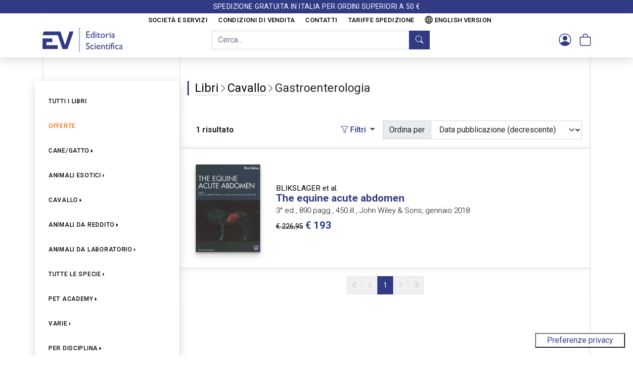

--- FILE ---
content_type: text/html; charset=utf-8
request_url: https://distribuzione.evsrl.it/ArticleList.aspx?mode=book_area_disciplina&AREA=31&DISCIPLINA=52&lang=it
body_size: 12957
content:


<!DOCTYPE html>

<html id="html" lang="it-IT" data-l="it">
<head><meta charset="utf-8" /><meta name="viewport" content="width=device-width, initial-scale=1" /><title>
	Libri - Cavallo - Gastroenterologia - EV - Editoria Scientifica - Libri Veterinaria
</title><link rel="preconnect" href="https://fonts.googleapis.com" /><link rel="preconnect" href="https://fonts.gstatic.com" crossorigin="crossorigin" /><link href="https://fonts.googleapis.com/css2?family=Roboto+Condensed:ital,wght@0,300;0,400;0,700;1,300;1,400;1,700&amp;family=Roboto:ital,wght@0,300;0,400;0,500;0,700;0,900;1,300;1,400;1,500;1,700;1,900&amp;display=swap" rel="stylesheet" /><link rel="stylesheet" href="https://cdn.jsdelivr.net/npm/bootstrap-icons@1.9.1/font/bootstrap-icons.min.css" /><link rel="stylesheet" href="https://cdn.jsdelivr.net/npm/swiper@8/swiper-bundle.min.css" /><link href="/Styles/CommerceTailor.min.css?v=14" rel="stylesheet" />
    </head>
<body>
    <script src="https://cdn.jsdelivr.net/npm/swiper@8/swiper-bundle.min.js"></script>
    <script src="/Bootstrap/js/bootstrap.bundle.min.js"></script>
    <script src="/Scripts/jquery-3.6.1.min.js"></script>
    <script src="/Scripts/Commercetailor.js?v=14"></script>
    
    <script>
function ClickGotoPage() {
   __doPostBack('ctl00$cphSecond$lnkChangePage','')
}
</script>

    <form method="post" action="./ArticleList.aspx?mode=book_area_disciplina&amp;AREA=31&amp;DISCIPLINA=52&amp;lang=it" id="form1">
<div class="aspNetHidden">
<input type="hidden" name="__EVENTTARGET" id="__EVENTTARGET" value="" />
<input type="hidden" name="__EVENTARGUMENT" id="__EVENTARGUMENT" value="" />
<input type="hidden" name="__LASTFOCUS" id="__LASTFOCUS" value="" />
<input type="hidden" name="__VIEWSTATE" id="__VIEWSTATE" value="H2O+CtF+oadI2F6jtOFjn16wKNA1bxBYhfK5TzEtXXYrRJotMcQC5eHmhIgqngcnYq1LP79iBtMI1xgaBIVBntYsnYDGN7IxLej06EdBfjm/qruu+Cd/SdJy6gQvD0FJA/wpw8SQmAFXDDhia77ACNjEWADetMo5icijE7hHZzWRnygwjCnnJHVFTIOzah3dFhy4T2GIA2gZvwxoGLjzIs1AapbO7bColFf43Q+zL/BUGXy070Jl/z55280UlqpgJVf7rSM+vaTGZ+r8GwWqiVRIEMKkmTUUeB9UV1b5mkPcto/yJhev2xitn/lLcFnzh5Q3M+0Sk0BZCBMBU+dpbK+FkzIyJPEy4RhN4sneK7jkEJCn/4MDvO2xkbZrHZbsICEuZeZGmVRJGbAW5YWEWvuxaQFJa9G59umdFVsCsUm08m8qPBUVt/j7k+SYVc98rtXr4kOIh7MSclGpGf7UItSkV9VfyOFXJMorBJKGOZI3q878LUAG1gX+sMUTFxzASHbwGxNn3yXJDhdSE0VjHEeGKK0YbHdEVxsmorZMEGeiB5v0q3XCJP6JY8cGnxxbMvogo1qBYSMg8WjY6234LUuXORbWr1RIdgl2q5DGQGc=" />
</div>

<script type="text/javascript">
//<![CDATA[
var theForm = document.forms['form1'];
if (!theForm) {
    theForm = document.form1;
}
function __doPostBack(eventTarget, eventArgument) {
    if (!theForm.onsubmit || (theForm.onsubmit() != false)) {
        theForm.__EVENTTARGET.value = eventTarget;
        theForm.__EVENTARGUMENT.value = eventArgument;
        theForm.submit();
    }
}
//]]>
</script>


<div class="aspNetHidden">

	<input type="hidden" name="__VIEWSTATEGENERATOR" id="__VIEWSTATEGENERATOR" value="C1B18736" />
	<input type="hidden" name="__EVENTVALIDATION" id="__EVENTVALIDATION" value="Jdy0Gx36EN6S+RyUbBNmAGrttYQU21tYqflTcP5oBfyQzKVVjmnSVlhul8R+rOITWTspF+B0NRwLz/I6BZpwV6TmiuanPrQFamZmiauwVFBPRM5R1patsUR3Q0K3S/OehU/NesdrGtCWGz/LF68j89+ZBxgEYPrt/5jZHLbcc66IVPLFHfAWX2HpVq7AcrtR4qCSz1vZLgoAL/P/+DDiDVMz1m34FaOSRblgZZ2I4p4O3VDXHUYj8zyoYgIBd/mcvykwxBc5Hg7jCajvjqiXoLlki/Zndm5rXDhIW6uCSQr6vz8IRe1gBb8kPZRjsniv8nNyYiaDG3TZJU5vTnb8oPf9HFWfziZweobpIrcchgp9KveiT1eCHuEAtI5wwe4Fnt5odmWQ+1Yu65QqrsS7kLzOP9dSOu+yb9SogICoF0XxRGAPNMsgmyYSUFp/sapM6QF67vf6LK0S+L8Jg3VJDF6NTK5oTpRGBPXjcAzGmDUhPIWrdKEMWJSRDTnZ7PqFhKl7ryXqKGEkV85+kgdWvWO6U20UuqdZ3IzBrRaRmvdQ6b2LBkAQt4CqGXAHXFv1e6f7clDG1ZtaVF7/WH2ILj1i3RQA5IUCStwzBcKGNEEYncu3BdcZfOQ3Jwyq9vf1MeuhxEs5J45KVTHCXPHR6FxFpqLsYTaVTDpCpSuXjkkMldpuDVKm2iwRXklty3xL5eaRaG7XJ/0e3VDkY5YcaDPsLSXkt8GawjhTiBuD+HQ7NKvH7e8YVLFg7sod5PLxh0BKyrAFT3s/5Xz+wL8cc6xSBIfmydCtUWlVod3cWLQ2f7JSWP5qIs0atLxmXR1vqBK7PrZsD0+plycAugLMEPeOv24iUAPPqyskZtr7lcwaEuZiPVHVJQ3XMZRLacx1" />
</div>
        <div><div class="prebanner"><div class="container text-center">
						Spedizione gratuita in Italia per ordini superiori a 50 €
					</div></div><div class="istmenu d-none d-lg-block"><div class="container"><ul class="nav"><li class="nav-item"><a class="nav-link" href="InfoPage.aspx?c=societaeservizi&amp;lang=it">Società e servizi</a></li><li class="nav-item"><a class="nav-link" href="InfoPage.aspx?c=condizionidivendita&amp;lang=it">Condizioni di vendita</a></li><li class="nav-item"><a class="nav-link" href="InfoPage.aspx?c=contatti&amp;lang=it">Contatti</a></li><li class="nav-item"><a class="nav-link" href="Tariffe.aspx?lang=it">Tariffe spedizione</a></li><li class="nav-item"><a class="nav-link" href="ArticleList.aspx?lang=en&amp;mode=book_area_disciplina&amp;AREA=31&amp;DISCIPLINA=52"><img class="flag" src="/Img/flags/en.svg">English Version</a></li></ul></div></div></div><div class="sticky-top stickybar" style="top:-1px;"><nav class="navbar navbar-expand"><div class="container"><div class="navbar-brand"><a href="Default.aspx?lang=it"><img alt="E.V. Soc. cons. a r.l." src="/Img/logos/ev_logo_it.svg"></a></div><div class="collapse navbar-collapse" id="navbarSupportedContent"><ul class="navbar-nav ms-auto d-none d-md-block"><li class="input-group" id="searchDGroup"><input type="text" class="form-control" id="searchD" placeholder="Cerca..."><button class="btn btn-primary" type="button" id="doSearchD"><i class="bi bi-search"></i></button></li></ul><ul class="navbar-nav ms-auto buttonsright"><li class="nav-item dropdown d-block d-md-none"><a class="nav-link" href="#" role="button" data-bs-toggle="dropdown"><i class="bi bi-search"></i></a><ul class="dropdown-menu dropdown-menu-end pt-2 pb-2"><li><div class="input-group ps-2 pe-2 input-group-sm" id="searchMGroup"><input type="text" class="form-control" id="searchM" placeholder="Cerca..."><button class="btn btn-primary" type="button" id="doSearchM"><i class="bi bi-search"></i></button></div></li></ul></li><li class="nav-item dropdown" id="userLi"><a class="nav-link" href="#" role="button" data-bs-toggle="dropdown"><i class="bi bi-person-circle"></i></a><ul class="dropdown-menu dropdown-menu-end"><li><a class="dropdown-item" href="Login.aspx?lang=it">Login</a></li><li><a class="dropdown-item" href="PasswordLost.aspx?lang=it">Password persa?</a></li><li><a class="dropdown-item" href="Register.aspx?lang=it">Registrati</a></li></ul></li><li class="nav-item" id="cartLi"><a class="nav-link cart-nav-link" href="Cart.aspx?lang=it"><i class="bi bi-bag"></i></a></li><li class="nav-item d-block d-lg-none"><a class="nav-link" data-bs-toggle="offcanvas" href="#offcanvasMenu" role="button" aria-controls="offcanvasMenu"><i class="bi bi-list"></i></a></li></ul></div></div></nav></div><div class="offcanvas offcanvas-start" tabindex="-1" id="offcanvasMenu" aria-labelledby="offcanvasMenuLabel"><div class="offcanvas-header"><h5 class="offcanvas-title" id="offcanvasMenuLabel"></h5><button type="button" class="btn-close text-reset" data-bs-dismiss="offcanvas" aria-label="Close"></button></div><div class="offcanvas-body m-0 p-0"><div class="accordion accordion-flush" id="accordionMenu"><div class="accordion-item"><h2 class="accordion-header"><a class="accordion-button collapsed noicon" href="ArticleList.aspx?mode=book&amp;lang=it">Tutti i libri</a></h2></div><div class="accordion-item"><h2 class="accordion-header"><a class="accordion-button collapsed noicon offerte" href="ArticleList.aspx?mode=book_offerte&amp;lang=it">Offerte</a></h2></div><div class="accordion-item"><h2 class="accordion-header sticky-top" id="hdrArea_30"><button class="accordion-button collapsed" type="button" data-bs-toggle="collapse" aria-expanded="false" data-bs-target="#bdyArea_30" aria-controls="bdyArea_30">Cane/Gatto</button></h2><div class="accordion-collapse collapse" data-bs-parent="#accordionMenu" id="bdyArea_30" aria-labelledby="hdrArea_30"><div class="accordion-body"><a class="sublink" href="ArticleList.aspx?mode=book_area&amp;AREA=30&amp;lang=it">Tutti i libri</a><a class="sublink" href="ArticleList.aspx?mode=book_area_disciplina&amp;AREA=30&amp;DISCIPLINA=35&amp;lang=it">Alimentazione/Nutrizione clinica</a><a class="sublink" href="ArticleList.aspx?mode=book_area_disciplina&amp;AREA=30&amp;DISCIPLINA=36&amp;lang=it">Anatomia</a><a class="sublink" href="ArticleList.aspx?mode=book_area_disciplina&amp;AREA=30&amp;DISCIPLINA=37&amp;lang=it">Anatomia patologica</a><a class="sublink" href="ArticleList.aspx?mode=book_area_disciplina&amp;AREA=30&amp;DISCIPLINA=38&amp;lang=it">Anestesiologia</a><a class="sublink" href="ArticleList.aspx?mode=book_area_disciplina&amp;AREA=30&amp;DISCIPLINA=40&amp;lang=it">Cardiologia</a><a class="sublink" href="ArticleList.aspx?mode=book_area_disciplina&amp;AREA=30&amp;DISCIPLINA=233&amp;lang=it">Chirurgia / Medicina interna</a><a class="sublink" href="ArticleList.aspx?mode=book_area_disciplina&amp;AREA=30&amp;DISCIPLINA=41&amp;lang=it">Chirurgia generale</a><a class="sublink" href="ArticleList.aspx?mode=book_area_disciplina&amp;AREA=30&amp;DISCIPLINA=42&amp;lang=it">Chirurgia ortopedica</a><a class="sublink" href="ArticleList.aspx?mode=book_area_disciplina&amp;AREA=30&amp;DISCIPLINA=43&amp;lang=it">Chirurgia plastica</a><a class="sublink" href="ArticleList.aspx?mode=book_area_disciplina&amp;AREA=30&amp;DISCIPLINA=44&amp;lang=it">Citologia/Citologia diagnostica</a><a class="sublink" href="ArticleList.aspx?mode=book_area_disciplina&amp;AREA=30&amp;DISCIPLINA=45&amp;lang=it">Dermatologia</a><a class="sublink" href="ArticleList.aspx?mode=book_area_disciplina&amp;AREA=30&amp;DISCIPLINA=46&amp;lang=it">Diagnostica per immagini</a><a class="sublink" href="ArticleList.aspx?mode=book_area_disciplina&amp;AREA=30&amp;DISCIPLINA=47&amp;lang=it">Ematologia</a><a class="sublink" href="ArticleList.aspx?mode=book_area_disciplina&amp;AREA=30&amp;DISCIPLINA=48&amp;lang=it">Endocrinologia</a><a class="sublink" href="ArticleList.aspx?mode=book_area_disciplina&amp;AREA=30&amp;DISCIPLINA=49&amp;lang=it">Farmacologia</a><a class="sublink" href="ArticleList.aspx?mode=book_area_disciplina&amp;AREA=30&amp;DISCIPLINA=50&amp;lang=it">Fisiologia</a><a class="sublink" href="ArticleList.aspx?mode=book_area_disciplina&amp;AREA=30&amp;DISCIPLINA=51&amp;lang=it">Fisioterapia</a><a class="sublink" href="ArticleList.aspx?mode=book_area_disciplina&amp;AREA=30&amp;DISCIPLINA=52&amp;lang=it">Gastroenterologia</a><a class="sublink" href="ArticleList.aspx?mode=book_area_disciplina&amp;AREA=30&amp;DISCIPLINA=53&amp;lang=it">Genetica</a><a class="sublink" href="ArticleList.aspx?mode=book_area_disciplina&amp;AREA=30&amp;DISCIPLINA=54&amp;lang=it">Geriatria</a><a class="sublink" href="ArticleList.aspx?mode=book_area_disciplina&amp;AREA=30&amp;DISCIPLINA=55&amp;lang=it">Infermieristica</a><a class="sublink" href="ArticleList.aspx?mode=book_area_disciplina&amp;AREA=30&amp;DISCIPLINA=58&amp;lang=it">Medicina comportamentale</a><a class="sublink" href="ArticleList.aspx?mode=book_area_disciplina&amp;AREA=30&amp;DISCIPLINA=59&amp;lang=it">Medicina di laboratorio</a><a class="sublink" href="ArticleList.aspx?mode=book_area_disciplina&amp;AREA=30&amp;DISCIPLINA=60&amp;lang=it">Medicina d'urgenza</a><a class="sublink" href="ArticleList.aspx?mode=book_area_disciplina&amp;AREA=30&amp;DISCIPLINA=61&amp;lang=it">Medicina interna</a><a class="sublink" href="ArticleList.aspx?mode=book_area_disciplina&amp;AREA=30&amp;DISCIPLINA=62&amp;lang=it">Medicina sportiva</a><a class="sublink" href="ArticleList.aspx?mode=book_area_disciplina&amp;AREA=30&amp;DISCIPLINA=63&amp;lang=it">Medicine alternative</a><a class="sublink" href="ArticleList.aspx?mode=book_area_disciplina&amp;AREA=30&amp;DISCIPLINA=64&amp;lang=it">Microbiologia/Immunologia/Malattie infettive</a><a class="sublink" href="ArticleList.aspx?mode=book_area_disciplina&amp;AREA=30&amp;DISCIPLINA=65&amp;lang=it">Nefrologia/Urologia</a><a class="sublink" href="ArticleList.aspx?mode=book_area_disciplina&amp;AREA=30&amp;DISCIPLINA=66&amp;lang=it">Neonatologia</a><a class="sublink" href="ArticleList.aspx?mode=book_area_disciplina&amp;AREA=30&amp;DISCIPLINA=67&amp;lang=it">Neurochirurgia</a><a class="sublink" href="ArticleList.aspx?mode=book_area_disciplina&amp;AREA=30&amp;DISCIPLINA=68&amp;lang=it">Neurologia</a><a class="sublink" href="ArticleList.aspx?mode=book_area_disciplina&amp;AREA=30&amp;DISCIPLINA=69&amp;lang=it">Odontoiatria/Odontostomatologia</a><a class="sublink" href="ArticleList.aspx?mode=book_area_disciplina&amp;AREA=30&amp;DISCIPLINA=70&amp;lang=it">Oftalmologia</a><a class="sublink" href="ArticleList.aspx?mode=book_area_disciplina&amp;AREA=30&amp;DISCIPLINA=71&amp;lang=it">Oncologia</a><a class="sublink" href="ArticleList.aspx?mode=book_area_disciplina&amp;AREA=30&amp;DISCIPLINA=72&amp;lang=it">Ostetricia/Ginecologia</a><a class="sublink" href="ArticleList.aspx?mode=book_area_disciplina&amp;AREA=30&amp;DISCIPLINA=73&amp;lang=it">Parassitologia</a><a class="sublink" href="ArticleList.aspx?mode=book_area_disciplina&amp;AREA=30&amp;DISCIPLINA=74&amp;lang=it">Patologia generale</a><a class="sublink" href="ArticleList.aspx?mode=book_area_disciplina&amp;AREA=30&amp;DISCIPLINA=76&amp;lang=it">Supporto attività professionale</a><a class="sublink" href="ArticleList.aspx?mode=book_area_disciplina&amp;AREA=30&amp;DISCIPLINA=77&amp;lang=it">Tossicologia</a></div></div></div><div class="accordion-item"><h2 class="accordion-header sticky-top" id="hdrArea_29"><button class="accordion-button collapsed" type="button" data-bs-toggle="collapse" aria-expanded="false" data-bs-target="#bdyArea_29" aria-controls="bdyArea_29">Animali esotici</button></h2><div class="accordion-collapse collapse" data-bs-parent="#accordionMenu" id="bdyArea_29" aria-labelledby="hdrArea_29"><div class="accordion-body"><a class="sublink" href="ArticleList.aspx?mode=book_area&amp;AREA=29&amp;lang=it">Tutti i libri</a><a class="sublink" href="ArticleList.aspx?mode=book_area_disciplina&amp;AREA=29&amp;DISCIPLINA=36&amp;lang=it">Anatomia</a><a class="sublink" href="ArticleList.aspx?mode=book_area_disciplina&amp;AREA=29&amp;DISCIPLINA=38&amp;lang=it">Anestesiologia</a><a class="sublink" href="ArticleList.aspx?mode=book_area_disciplina&amp;AREA=29&amp;DISCIPLINA=233&amp;lang=it">Chirurgia / Medicina interna</a><a class="sublink" href="ArticleList.aspx?mode=book_area_disciplina&amp;AREA=29&amp;DISCIPLINA=41&amp;lang=it">Chirurgia generale</a><a class="sublink" href="ArticleList.aspx?mode=book_area_disciplina&amp;AREA=29&amp;DISCIPLINA=42&amp;lang=it">Chirurgia ortopedica</a><a class="sublink" href="ArticleList.aspx?mode=book_area_disciplina&amp;AREA=29&amp;DISCIPLINA=47&amp;lang=it">Ematologia</a><a class="sublink" href="ArticleList.aspx?mode=book_area_disciplina&amp;AREA=29&amp;DISCIPLINA=48&amp;lang=it">Endocrinologia</a><a class="sublink" href="ArticleList.aspx?mode=book_area_disciplina&amp;AREA=29&amp;DISCIPLINA=49&amp;lang=it">Farmacologia</a><a class="sublink" href="ArticleList.aspx?mode=book_area_disciplina&amp;AREA=29&amp;DISCIPLINA=50&amp;lang=it">Fisiologia</a><a class="sublink" href="ArticleList.aspx?mode=book_area_disciplina&amp;AREA=29&amp;DISCIPLINA=53&amp;lang=it">Genetica</a><a class="sublink" href="ArticleList.aspx?mode=book_area_disciplina&amp;AREA=29&amp;DISCIPLINA=55&amp;lang=it">Infermieristica</a><a class="sublink" href="ArticleList.aspx?mode=book_area_disciplina&amp;AREA=29&amp;DISCIPLINA=58&amp;lang=it">Medicina comportamentale</a><a class="sublink" href="ArticleList.aspx?mode=book_area_disciplina&amp;AREA=29&amp;DISCIPLINA=59&amp;lang=it">Medicina di laboratorio</a><a class="sublink" href="ArticleList.aspx?mode=book_area_disciplina&amp;AREA=29&amp;DISCIPLINA=60&amp;lang=it">Medicina d'urgenza</a><a class="sublink" href="ArticleList.aspx?mode=book_area_disciplina&amp;AREA=29&amp;DISCIPLINA=61&amp;lang=it">Medicina interna</a><a class="sublink" href="ArticleList.aspx?mode=book_area_disciplina&amp;AREA=29&amp;DISCIPLINA=64&amp;lang=it">Microbiologia/Immunologia/Malattie infettive</a><a class="sublink" href="ArticleList.aspx?mode=book_area_disciplina&amp;AREA=29&amp;DISCIPLINA=66&amp;lang=it">Neonatologia</a><a class="sublink" href="ArticleList.aspx?mode=book_area_disciplina&amp;AREA=29&amp;DISCIPLINA=69&amp;lang=it">Odontoiatria/Odontostomatologia</a><a class="sublink" href="ArticleList.aspx?mode=book_area_disciplina&amp;AREA=29&amp;DISCIPLINA=70&amp;lang=it">Oftalmologia</a><a class="sublink" href="ArticleList.aspx?mode=book_area_disciplina&amp;AREA=29&amp;DISCIPLINA=74&amp;lang=it">Patologia generale</a><a class="sublink" href="ArticleList.aspx?mode=book_area_disciplina&amp;AREA=29&amp;DISCIPLINA=76&amp;lang=it">Supporto attività professionale</a><a class="sublink" href="ArticleList.aspx?mode=book_area_disciplina&amp;AREA=29&amp;DISCIPLINA=34&amp;lang=it">Varie</a></div></div></div><div class="accordion-item"><h2 class="accordion-header sticky-top" id="hdrArea_31"><button class="accordion-button collapsed" type="button" data-bs-toggle="collapse" aria-expanded="false" data-bs-target="#bdyArea_31" aria-controls="bdyArea_31">Cavallo</button></h2><div class="accordion-collapse collapse" data-bs-parent="#accordionMenu" id="bdyArea_31" aria-labelledby="hdrArea_31"><div class="accordion-body"><a class="sublink" href="ArticleList.aspx?mode=book_area&amp;AREA=31&amp;lang=it">Tutti i libri</a><a class="sublink" href="ArticleList.aspx?mode=book_area_disciplina&amp;AREA=31&amp;DISCIPLINA=35&amp;lang=it">Alimentazione/Nutrizione clinica</a><a class="sublink" href="ArticleList.aspx?mode=book_area_disciplina&amp;AREA=31&amp;DISCIPLINA=36&amp;lang=it">Anatomia</a><a class="sublink" href="ArticleList.aspx?mode=book_area_disciplina&amp;AREA=31&amp;DISCIPLINA=38&amp;lang=it">Anestesiologia</a><a class="sublink" href="ArticleList.aspx?mode=book_area_disciplina&amp;AREA=31&amp;DISCIPLINA=40&amp;lang=it">Cardiologia</a><a class="sublink" href="ArticleList.aspx?mode=book_area_disciplina&amp;AREA=31&amp;DISCIPLINA=233&amp;lang=it">Chirurgia / Medicina interna</a><a class="sublink" href="ArticleList.aspx?mode=book_area_disciplina&amp;AREA=31&amp;DISCIPLINA=41&amp;lang=it">Chirurgia generale</a><a class="sublink" href="ArticleList.aspx?mode=book_area_disciplina&amp;AREA=31&amp;DISCIPLINA=42&amp;lang=it">Chirurgia ortopedica</a><a class="sublink" href="ArticleList.aspx?mode=book_area_disciplina&amp;AREA=31&amp;DISCIPLINA=45&amp;lang=it">Dermatologia</a><a class="sublink" href="ArticleList.aspx?mode=book_area_disciplina&amp;AREA=31&amp;DISCIPLINA=46&amp;lang=it">Diagnostica per immagini</a><a class="sublink" href="ArticleList.aspx?mode=book_area_disciplina&amp;AREA=31&amp;DISCIPLINA=47&amp;lang=it">Ematologia</a><a class="sublink" href="ArticleList.aspx?mode=book_area_disciplina&amp;AREA=31&amp;DISCIPLINA=49&amp;lang=it">Farmacologia</a><a class="sublink" href="ArticleList.aspx?mode=book_area_disciplina&amp;AREA=31&amp;DISCIPLINA=51&amp;lang=it">Fisioterapia</a><a class="sublink" href="ArticleList.aspx?mode=book_area_disciplina&amp;AREA=31&amp;DISCIPLINA=52&amp;lang=it">Gastroenterologia</a><a class="sublink" href="ArticleList.aspx?mode=book_area_disciplina&amp;AREA=31&amp;DISCIPLINA=53&amp;lang=it">Genetica</a><a class="sublink" href="ArticleList.aspx?mode=book_area_disciplina&amp;AREA=31&amp;DISCIPLINA=55&amp;lang=it">Infermieristica</a><a class="sublink" href="ArticleList.aspx?mode=book_area_disciplina&amp;AREA=31&amp;DISCIPLINA=58&amp;lang=it">Medicina comportamentale</a><a class="sublink" href="ArticleList.aspx?mode=book_area_disciplina&amp;AREA=31&amp;DISCIPLINA=59&amp;lang=it">Medicina di laboratorio</a><a class="sublink" href="ArticleList.aspx?mode=book_area_disciplina&amp;AREA=31&amp;DISCIPLINA=60&amp;lang=it">Medicina d'urgenza</a><a class="sublink" href="ArticleList.aspx?mode=book_area_disciplina&amp;AREA=31&amp;DISCIPLINA=61&amp;lang=it">Medicina interna</a><a class="sublink" href="ArticleList.aspx?mode=book_area_disciplina&amp;AREA=31&amp;DISCIPLINA=62&amp;lang=it">Medicina sportiva</a><a class="sublink" href="ArticleList.aspx?mode=book_area_disciplina&amp;AREA=31&amp;DISCIPLINA=64&amp;lang=it">Microbiologia/Immunologia/Malattie infettive</a><a class="sublink" href="ArticleList.aspx?mode=book_area_disciplina&amp;AREA=31&amp;DISCIPLINA=66&amp;lang=it">Neonatologia</a><a class="sublink" href="ArticleList.aspx?mode=book_area_disciplina&amp;AREA=31&amp;DISCIPLINA=68&amp;lang=it">Neurologia</a><a class="sublink" href="ArticleList.aspx?mode=book_area_disciplina&amp;AREA=31&amp;DISCIPLINA=69&amp;lang=it">Odontoiatria/Odontostomatologia</a><a class="sublink" href="ArticleList.aspx?mode=book_area_disciplina&amp;AREA=31&amp;DISCIPLINA=70&amp;lang=it">Oftalmologia</a><a class="sublink" href="ArticleList.aspx?mode=book_area_disciplina&amp;AREA=31&amp;DISCIPLINA=71&amp;lang=it">Oncologia</a><a class="sublink" href="ArticleList.aspx?mode=book_area_disciplina&amp;AREA=31&amp;DISCIPLINA=72&amp;lang=it">Ostetricia/Ginecologia</a><a class="sublink" href="ArticleList.aspx?mode=book_area_disciplina&amp;AREA=31&amp;DISCIPLINA=73&amp;lang=it">Parassitologia</a><a class="sublink" href="ArticleList.aspx?mode=book_area_disciplina&amp;AREA=31&amp;DISCIPLINA=74&amp;lang=it">Patologia generale</a><a class="sublink" href="ArticleList.aspx?mode=book_area_disciplina&amp;AREA=31&amp;DISCIPLINA=76&amp;lang=it">Supporto attività professionale</a><a class="sublink" href="ArticleList.aspx?mode=book_area_disciplina&amp;AREA=31&amp;DISCIPLINA=34&amp;lang=it">Varie</a></div></div></div><div class="accordion-item"><h2 class="accordion-header sticky-top" id="hdrArea_28"><button class="accordion-button collapsed" type="button" data-bs-toggle="collapse" aria-expanded="false" data-bs-target="#bdyArea_28" aria-controls="bdyArea_28">Animali da reddito</button></h2><div class="accordion-collapse collapse" data-bs-parent="#accordionMenu" id="bdyArea_28" aria-labelledby="hdrArea_28"><div class="accordion-body"><a class="sublink" href="ArticleList.aspx?mode=book_area&amp;AREA=28&amp;lang=it">Tutti i libri</a><a class="sublink" href="ArticleList.aspx?mode=book_area_disciplina&amp;AREA=28&amp;DISCIPLINA=35&amp;lang=it">Alimentazione/Nutrizione clinica</a><a class="sublink" href="ArticleList.aspx?mode=book_area_disciplina&amp;AREA=28&amp;DISCIPLINA=36&amp;lang=it">Anatomia</a><a class="sublink" href="ArticleList.aspx?mode=book_area_disciplina&amp;AREA=28&amp;DISCIPLINA=38&amp;lang=it">Anestesiologia</a><a class="sublink" href="ArticleList.aspx?mode=book_area_disciplina&amp;AREA=28&amp;DISCIPLINA=233&amp;lang=it">Chirurgia / Medicina interna</a><a class="sublink" href="ArticleList.aspx?mode=book_area_disciplina&amp;AREA=28&amp;DISCIPLINA=41&amp;lang=it">Chirurgia generale</a><a class="sublink" href="ArticleList.aspx?mode=book_area_disciplina&amp;AREA=28&amp;DISCIPLINA=45&amp;lang=it">Dermatologia</a><a class="sublink" href="ArticleList.aspx?mode=book_area_disciplina&amp;AREA=28&amp;DISCIPLINA=50&amp;lang=it">Fisiologia</a><a class="sublink" href="ArticleList.aspx?mode=book_area_disciplina&amp;AREA=28&amp;DISCIPLINA=55&amp;lang=it">Infermieristica</a><a class="sublink" href="ArticleList.aspx?mode=book_area_disciplina&amp;AREA=28&amp;DISCIPLINA=59&amp;lang=it">Medicina di laboratorio</a><a class="sublink" href="ArticleList.aspx?mode=book_area_disciplina&amp;AREA=28&amp;DISCIPLINA=61&amp;lang=it">Medicina interna</a><a class="sublink" href="ArticleList.aspx?mode=book_area_disciplina&amp;AREA=28&amp;DISCIPLINA=64&amp;lang=it">Microbiologia/Immunologia/Malattie infettive</a><a class="sublink" href="ArticleList.aspx?mode=book_area_disciplina&amp;AREA=28&amp;DISCIPLINA=66&amp;lang=it">Neonatologia</a><a class="sublink" href="ArticleList.aspx?mode=book_area_disciplina&amp;AREA=28&amp;DISCIPLINA=68&amp;lang=it">Neurologia</a><a class="sublink" href="ArticleList.aspx?mode=book_area_disciplina&amp;AREA=28&amp;DISCIPLINA=72&amp;lang=it">Ostetricia/Ginecologia</a><a class="sublink" href="ArticleList.aspx?mode=book_area_disciplina&amp;AREA=28&amp;DISCIPLINA=76&amp;lang=it">Supporto attività professionale</a><a class="sublink" href="ArticleList.aspx?mode=book_area_disciplina&amp;AREA=28&amp;DISCIPLINA=34&amp;lang=it">Varie</a></div></div></div><div class="accordion-item"><h2 class="accordion-header sticky-top" id="hdrArea_27"><button class="accordion-button collapsed" type="button" data-bs-toggle="collapse" aria-expanded="false" data-bs-target="#bdyArea_27" aria-controls="bdyArea_27">Animali da laboratorio</button></h2><div class="accordion-collapse collapse" data-bs-parent="#accordionMenu" id="bdyArea_27" aria-labelledby="hdrArea_27"><div class="accordion-body"><a class="sublink" href="ArticleList.aspx?mode=book_area&amp;AREA=27&amp;lang=it">Tutti i libri</a><a class="sublink" href="ArticleList.aspx?mode=book_area_disciplina&amp;AREA=27&amp;DISCIPLINA=59&amp;lang=it">Medicina di laboratorio</a><a class="sublink" href="ArticleList.aspx?mode=book_area_disciplina&amp;AREA=27&amp;DISCIPLINA=61&amp;lang=it">Medicina interna</a><a class="sublink" href="ArticleList.aspx?mode=book_area_disciplina&amp;AREA=27&amp;DISCIPLINA=74&amp;lang=it">Patologia generale</a><a class="sublink" href="ArticleList.aspx?mode=book_area_disciplina&amp;AREA=27&amp;DISCIPLINA=77&amp;lang=it">Tossicologia</a></div></div></div><div class="accordion-item"><h2 class="accordion-header sticky-top" id="hdrArea_33"><button class="accordion-button collapsed" type="button" data-bs-toggle="collapse" aria-expanded="false" data-bs-target="#bdyArea_33" aria-controls="bdyArea_33">Tutte le specie</button></h2><div class="accordion-collapse collapse" data-bs-parent="#accordionMenu" id="bdyArea_33" aria-labelledby="hdrArea_33"><div class="accordion-body"><a class="sublink" href="ArticleList.aspx?mode=book_area&amp;AREA=33&amp;lang=it">Tutti i libri</a><a class="sublink" href="ArticleList.aspx?mode=book_area_disciplina&amp;AREA=33&amp;DISCIPLINA=35&amp;lang=it">Alimentazione/Nutrizione clinica</a><a class="sublink" href="ArticleList.aspx?mode=book_area_disciplina&amp;AREA=33&amp;DISCIPLINA=36&amp;lang=it">Anatomia</a><a class="sublink" href="ArticleList.aspx?mode=book_area_disciplina&amp;AREA=33&amp;DISCIPLINA=37&amp;lang=it">Anatomia patologica</a><a class="sublink" href="ArticleList.aspx?mode=book_area_disciplina&amp;AREA=33&amp;DISCIPLINA=38&amp;lang=it">Anestesiologia</a><a class="sublink" href="ArticleList.aspx?mode=book_area_disciplina&amp;AREA=33&amp;DISCIPLINA=39&amp;lang=it">Biochimica</a><a class="sublink" href="ArticleList.aspx?mode=book_area_disciplina&amp;AREA=33&amp;DISCIPLINA=40&amp;lang=it">Cardiologia</a><a class="sublink" href="ArticleList.aspx?mode=book_area_disciplina&amp;AREA=33&amp;DISCIPLINA=233&amp;lang=it">Chirurgia / Medicina interna</a><a class="sublink" href="ArticleList.aspx?mode=book_area_disciplina&amp;AREA=33&amp;DISCIPLINA=41&amp;lang=it">Chirurgia generale</a><a class="sublink" href="ArticleList.aspx?mode=book_area_disciplina&amp;AREA=33&amp;DISCIPLINA=42&amp;lang=it">Chirurgia ortopedica</a><a class="sublink" href="ArticleList.aspx?mode=book_area_disciplina&amp;AREA=33&amp;DISCIPLINA=44&amp;lang=it">Citologia/Citologia diagnostica</a><a class="sublink" href="ArticleList.aspx?mode=book_area_disciplina&amp;AREA=33&amp;DISCIPLINA=45&amp;lang=it">Dermatologia</a><a class="sublink" href="ArticleList.aspx?mode=book_area_disciplina&amp;AREA=33&amp;DISCIPLINA=46&amp;lang=it">Diagnostica per immagini</a><a class="sublink" href="ArticleList.aspx?mode=book_area_disciplina&amp;AREA=33&amp;DISCIPLINA=47&amp;lang=it">Ematologia</a><a class="sublink" href="ArticleList.aspx?mode=book_area_disciplina&amp;AREA=33&amp;DISCIPLINA=48&amp;lang=it">Endocrinologia</a><a class="sublink" href="ArticleList.aspx?mode=book_area_disciplina&amp;AREA=33&amp;DISCIPLINA=49&amp;lang=it">Farmacologia</a><a class="sublink" href="ArticleList.aspx?mode=book_area_disciplina&amp;AREA=33&amp;DISCIPLINA=50&amp;lang=it">Fisiologia</a><a class="sublink" href="ArticleList.aspx?mode=book_area_disciplina&amp;AREA=33&amp;DISCIPLINA=51&amp;lang=it">Fisioterapia</a><a class="sublink" href="ArticleList.aspx?mode=book_area_disciplina&amp;AREA=33&amp;DISCIPLINA=53&amp;lang=it">Genetica</a><a class="sublink" href="ArticleList.aspx?mode=book_area_disciplina&amp;AREA=33&amp;DISCIPLINA=55&amp;lang=it">Infermieristica</a><a class="sublink" href="ArticleList.aspx?mode=book_area_disciplina&amp;AREA=33&amp;DISCIPLINA=56&amp;lang=it">Istologia</a><a class="sublink" href="ArticleList.aspx?mode=book_area_disciplina&amp;AREA=33&amp;DISCIPLINA=58&amp;lang=it">Medicina comportamentale</a><a class="sublink" href="ArticleList.aspx?mode=book_area_disciplina&amp;AREA=33&amp;DISCIPLINA=59&amp;lang=it">Medicina di laboratorio</a><a class="sublink" href="ArticleList.aspx?mode=book_area_disciplina&amp;AREA=33&amp;DISCIPLINA=60&amp;lang=it">Medicina d'urgenza</a><a class="sublink" href="ArticleList.aspx?mode=book_area_disciplina&amp;AREA=33&amp;DISCIPLINA=61&amp;lang=it">Medicina interna</a><a class="sublink" href="ArticleList.aspx?mode=book_area_disciplina&amp;AREA=33&amp;DISCIPLINA=63&amp;lang=it">Medicine alternative</a><a class="sublink" href="ArticleList.aspx?mode=book_area_disciplina&amp;AREA=33&amp;DISCIPLINA=64&amp;lang=it">Microbiologia/Immunologia/Malattie infettive</a><a class="sublink" href="ArticleList.aspx?mode=book_area_disciplina&amp;AREA=33&amp;DISCIPLINA=65&amp;lang=it">Nefrologia/Urologia</a><a class="sublink" href="ArticleList.aspx?mode=book_area_disciplina&amp;AREA=33&amp;DISCIPLINA=66&amp;lang=it">Neonatologia</a><a class="sublink" href="ArticleList.aspx?mode=book_area_disciplina&amp;AREA=33&amp;DISCIPLINA=68&amp;lang=it">Neurologia</a><a class="sublink" href="ArticleList.aspx?mode=book_area_disciplina&amp;AREA=33&amp;DISCIPLINA=69&amp;lang=it">Odontoiatria/Odontostomatologia</a><a class="sublink" href="ArticleList.aspx?mode=book_area_disciplina&amp;AREA=33&amp;DISCIPLINA=70&amp;lang=it">Oftalmologia</a><a class="sublink" href="ArticleList.aspx?mode=book_area_disciplina&amp;AREA=33&amp;DISCIPLINA=71&amp;lang=it">Oncologia</a><a class="sublink" href="ArticleList.aspx?mode=book_area_disciplina&amp;AREA=33&amp;DISCIPLINA=72&amp;lang=it">Ostetricia/Ginecologia</a><a class="sublink" href="ArticleList.aspx?mode=book_area_disciplina&amp;AREA=33&amp;DISCIPLINA=73&amp;lang=it">Parassitologia</a><a class="sublink" href="ArticleList.aspx?mode=book_area_disciplina&amp;AREA=33&amp;DISCIPLINA=74&amp;lang=it">Patologia generale</a><a class="sublink" href="ArticleList.aspx?mode=book_area_disciplina&amp;AREA=33&amp;DISCIPLINA=76&amp;lang=it">Supporto attività professionale</a><a class="sublink" href="ArticleList.aspx?mode=book_area_disciplina&amp;AREA=33&amp;DISCIPLINA=77&amp;lang=it">Tossicologia</a><a class="sublink" href="ArticleList.aspx?mode=book_area_disciplina&amp;AREA=33&amp;DISCIPLINA=34&amp;lang=it">Varie</a></div></div></div><div class="accordion-item"><h2 class="accordion-header sticky-top" id="hdrArea_262"><button class="accordion-button collapsed" type="button" data-bs-toggle="collapse" aria-expanded="false" data-bs-target="#bdyArea_262" aria-controls="bdyArea_262">Pet Academy</button></h2><div class="accordion-collapse collapse" data-bs-parent="#accordionMenu" id="bdyArea_262" aria-labelledby="hdrArea_262"><div class="accordion-body"><a class="sublink" href="ArticleList.aspx?mode=book_area&amp;AREA=262&amp;lang=it">Tutti i libri</a><a class="sublink" href="ArticleList.aspx?mode=book_area_disciplina&amp;AREA=262&amp;DISCIPLINA=58&amp;lang=it">Medicina comportamentale</a><a class="sublink" href="ArticleList.aspx?mode=book_area_disciplina&amp;AREA=262&amp;DISCIPLINA=60&amp;lang=it">Medicina d'urgenza</a><a class="sublink" href="ArticleList.aspx?mode=book_area_disciplina&amp;AREA=262&amp;DISCIPLINA=63&amp;lang=it">Medicine alternative</a></div></div></div><div class="accordion-item"><h2 class="accordion-header sticky-top" id="hdrArea_269"><button class="accordion-button collapsed" type="button" data-bs-toggle="collapse" aria-expanded="false" data-bs-target="#bdyArea_269" aria-controls="bdyArea_269">Varie</button></h2><div class="accordion-collapse collapse" data-bs-parent="#accordionMenu" id="bdyArea_269" aria-labelledby="hdrArea_269"><div class="accordion-body"><a class="sublink" href="ArticleList.aspx?mode=book_area&amp;AREA=269&amp;lang=it">Tutti i libri</a><a class="sublink" href="ArticleList.aspx?mode=book_area_disciplina&amp;AREA=269&amp;DISCIPLINA=34&amp;lang=it">Varie</a></div></div></div><div class="accordion-item"><h2 class="accordion-header sticky-top" id="hdrDisciplina"><button class="accordion-button collapsed" type="button" data-bs-toggle="collapse" data-bs-target="#bdyDisciplina" aria-expanded="false" aria-controls="bdyDisciplina">Per disciplina</button></h2><div id="bdyDisciplina" class="accordion-collapse collapse" aria-labelledby="hdrDisciplina" data-bs-parent="#accordionMenu"><div class="accordion-body"><a class="sublink" href="ArticleList.aspx?mode=book_disciplina&amp;DISCIPLINA=35&amp;lang=it">Alimentazione/Nutrizione clinica</a><a class="sublink" href="ArticleList.aspx?mode=book_disciplina&amp;DISCIPLINA=36&amp;lang=it">Anatomia</a><a class="sublink" href="ArticleList.aspx?mode=book_disciplina&amp;DISCIPLINA=37&amp;lang=it">Anatomia patologica</a><a class="sublink" href="ArticleList.aspx?mode=book_disciplina&amp;DISCIPLINA=38&amp;lang=it">Anestesiologia</a><a class="sublink" href="ArticleList.aspx?mode=book_disciplina&amp;DISCIPLINA=39&amp;lang=it">Biochimica</a><a class="sublink" href="ArticleList.aspx?mode=book_disciplina&amp;DISCIPLINA=40&amp;lang=it">Cardiologia</a><a class="sublink" href="ArticleList.aspx?mode=book_disciplina&amp;DISCIPLINA=233&amp;lang=it">Chirurgia / Medicina interna</a><a class="sublink" href="ArticleList.aspx?mode=book_disciplina&amp;DISCIPLINA=41&amp;lang=it">Chirurgia generale</a><a class="sublink" href="ArticleList.aspx?mode=book_disciplina&amp;DISCIPLINA=42&amp;lang=it">Chirurgia ortopedica</a><a class="sublink" href="ArticleList.aspx?mode=book_disciplina&amp;DISCIPLINA=43&amp;lang=it">Chirurgia plastica</a><a class="sublink" href="ArticleList.aspx?mode=book_disciplina&amp;DISCIPLINA=44&amp;lang=it">Citologia/Citologia diagnostica</a><a class="sublink" href="ArticleList.aspx?mode=book_disciplina&amp;DISCIPLINA=45&amp;lang=it">Dermatologia</a><a class="sublink" href="ArticleList.aspx?mode=book_disciplina&amp;DISCIPLINA=46&amp;lang=it">Diagnostica per immagini</a><a class="sublink" href="ArticleList.aspx?mode=book_disciplina&amp;DISCIPLINA=47&amp;lang=it">Ematologia</a><a class="sublink" href="ArticleList.aspx?mode=book_disciplina&amp;DISCIPLINA=48&amp;lang=it">Endocrinologia</a><a class="sublink" href="ArticleList.aspx?mode=book_disciplina&amp;DISCIPLINA=49&amp;lang=it">Farmacologia</a><a class="sublink" href="ArticleList.aspx?mode=book_disciplina&amp;DISCIPLINA=50&amp;lang=it">Fisiologia</a><a class="sublink" href="ArticleList.aspx?mode=book_disciplina&amp;DISCIPLINA=51&amp;lang=it">Fisioterapia</a><a class="sublink" href="ArticleList.aspx?mode=book_disciplina&amp;DISCIPLINA=52&amp;lang=it">Gastroenterologia</a><a class="sublink" href="ArticleList.aspx?mode=book_disciplina&amp;DISCIPLINA=53&amp;lang=it">Genetica</a><a class="sublink" href="ArticleList.aspx?mode=book_disciplina&amp;DISCIPLINA=54&amp;lang=it">Geriatria</a><a class="sublink" href="ArticleList.aspx?mode=book_disciplina&amp;DISCIPLINA=55&amp;lang=it">Infermieristica</a><a class="sublink" href="ArticleList.aspx?mode=book_disciplina&amp;DISCIPLINA=56&amp;lang=it">Istologia</a><a class="sublink" href="ArticleList.aspx?mode=book_disciplina&amp;DISCIPLINA=58&amp;lang=it">Medicina comportamentale</a><a class="sublink" href="ArticleList.aspx?mode=book_disciplina&amp;DISCIPLINA=59&amp;lang=it">Medicina di laboratorio</a><a class="sublink" href="ArticleList.aspx?mode=book_disciplina&amp;DISCIPLINA=60&amp;lang=it">Medicina d'urgenza</a><a class="sublink" href="ArticleList.aspx?mode=book_disciplina&amp;DISCIPLINA=61&amp;lang=it">Medicina interna</a><a class="sublink" href="ArticleList.aspx?mode=book_disciplina&amp;DISCIPLINA=62&amp;lang=it">Medicina sportiva</a><a class="sublink" href="ArticleList.aspx?mode=book_disciplina&amp;DISCIPLINA=63&amp;lang=it">Medicine alternative</a><a class="sublink" href="ArticleList.aspx?mode=book_disciplina&amp;DISCIPLINA=64&amp;lang=it">Microbiologia/Immunologia/Malattie infettive</a><a class="sublink" href="ArticleList.aspx?mode=book_disciplina&amp;DISCIPLINA=65&amp;lang=it">Nefrologia/Urologia</a><a class="sublink" href="ArticleList.aspx?mode=book_disciplina&amp;DISCIPLINA=66&amp;lang=it">Neonatologia</a><a class="sublink" href="ArticleList.aspx?mode=book_disciplina&amp;DISCIPLINA=67&amp;lang=it">Neurochirurgia</a><a class="sublink" href="ArticleList.aspx?mode=book_disciplina&amp;DISCIPLINA=68&amp;lang=it">Neurologia</a><a class="sublink" href="ArticleList.aspx?mode=book_disciplina&amp;DISCIPLINA=69&amp;lang=it">Odontoiatria/Odontostomatologia</a><a class="sublink" href="ArticleList.aspx?mode=book_disciplina&amp;DISCIPLINA=70&amp;lang=it">Oftalmologia</a><a class="sublink" href="ArticleList.aspx?mode=book_disciplina&amp;DISCIPLINA=71&amp;lang=it">Oncologia</a><a class="sublink" href="ArticleList.aspx?mode=book_disciplina&amp;DISCIPLINA=72&amp;lang=it">Ostetricia/Ginecologia</a><a class="sublink" href="ArticleList.aspx?mode=book_disciplina&amp;DISCIPLINA=73&amp;lang=it">Parassitologia</a><a class="sublink" href="ArticleList.aspx?mode=book_disciplina&amp;DISCIPLINA=74&amp;lang=it">Patologia generale</a><a class="sublink" href="ArticleList.aspx?mode=book_disciplina&amp;DISCIPLINA=76&amp;lang=it">Supporto attività professionale</a><a class="sublink" href="ArticleList.aspx?mode=book_disciplina&amp;DISCIPLINA=77&amp;lang=it">Tossicologia</a><a class="sublink" href="ArticleList.aspx?mode=book_disciplina&amp;DISCIPLINA=34&amp;lang=it">Varie</a></div></div></div><div class="accordion-item"><h2 class="accordion-header"><a class="accordion-button collapsed noicon" href="ArticleList.aspx?mode=strum&amp;lang=it">Strumentazione</a></h2></div><div class="accordion-item"><h2 class="accordion-header"><a class="accordion-button collapsed noicon pri2" href="InfoPage.aspx?c=societaeservizi&amp;lang=it">Società e servizi</a></h2></div><div class="accordion-item"><h2 class="accordion-header"><a class="accordion-button collapsed noicon pri2" href="InfoPage.aspx?c=condizionidivendita&amp;lang=it">Condizioni di vendita</a></h2></div><div class="accordion-item"><h2 class="accordion-header"><a class="accordion-button collapsed noicon pri2" href="InfoPage.aspx?c=contatti&amp;lang=it">Contatti</a></h2></div><div class="accordion-item"><h2 class="accordion-header"><a class="accordion-button collapsed noicon pri2" href="Tariffe.aspx?lang=it">Tariffe spedizione</a></h2></div><div class="accordion-item"><h2 class="accordion-header"><a class="accordion-button collapsed noicon pri2" href="ArticleList.aspx?lang=en&amp;mode=book_area_disciplina&amp;AREA=31&amp;DISCIPLINA=52"><img class="flag" src="/Img/flags/en.svg">English Version</a></h2></div></div></div></div>

        
        

        <div class="container container-nopad-mobile">
            <div class="row g-0">
                <div class="col-3 d-none d-lg-block col-left">
                    <div class="prodmenu d-none d-lg-block"><ul class="nav flex-column"><li class="nav-item"><a class="nav-link" href="ArticleList.aspx?mode=book&amp;lang=it">Tutti i libri</a></li><li class="nav-item"><a class="nav-link offerte" href="ArticleList.aspx?mode=book_offerte&amp;lang=it">Offerte</a></li><li class="nav-item dropend"><a class="nav-link dropdown-toggle" href="#" role="button" data-bs-toggle="dropdown" data-bs-offset="0, -1">Cane/Gatto</a><ul class="dropdown-menu"><li><a class="dropdown-item" href="ArticleList.aspx?mode=book_area&amp;AREA=30&amp;lang=it">Tutti i libri</a></li><li><a class="dropdown-item" href="ArticleList.aspx?mode=book_area_disciplina&amp;AREA=30&amp;DISCIPLINA=35&amp;lang=it">Alimentazione/Nutrizione clinica</a></li><li><a class="dropdown-item" href="ArticleList.aspx?mode=book_area_disciplina&amp;AREA=30&amp;DISCIPLINA=36&amp;lang=it">Anatomia</a></li><li><a class="dropdown-item" href="ArticleList.aspx?mode=book_area_disciplina&amp;AREA=30&amp;DISCIPLINA=37&amp;lang=it">Anatomia patologica</a></li><li><a class="dropdown-item" href="ArticleList.aspx?mode=book_area_disciplina&amp;AREA=30&amp;DISCIPLINA=38&amp;lang=it">Anestesiologia</a></li><li><a class="dropdown-item" href="ArticleList.aspx?mode=book_area_disciplina&amp;AREA=30&amp;DISCIPLINA=40&amp;lang=it">Cardiologia</a></li><li><a class="dropdown-item" href="ArticleList.aspx?mode=book_area_disciplina&amp;AREA=30&amp;DISCIPLINA=233&amp;lang=it">Chirurgia / Medicina interna</a></li><li><a class="dropdown-item" href="ArticleList.aspx?mode=book_area_disciplina&amp;AREA=30&amp;DISCIPLINA=41&amp;lang=it">Chirurgia generale</a></li><li><a class="dropdown-item" href="ArticleList.aspx?mode=book_area_disciplina&amp;AREA=30&amp;DISCIPLINA=42&amp;lang=it">Chirurgia ortopedica</a></li><li><a class="dropdown-item" href="ArticleList.aspx?mode=book_area_disciplina&amp;AREA=30&amp;DISCIPLINA=43&amp;lang=it">Chirurgia plastica</a></li><li><a class="dropdown-item" href="ArticleList.aspx?mode=book_area_disciplina&amp;AREA=30&amp;DISCIPLINA=44&amp;lang=it">Citologia/Citologia diagnostica</a></li><li><a class="dropdown-item" href="ArticleList.aspx?mode=book_area_disciplina&amp;AREA=30&amp;DISCIPLINA=45&amp;lang=it">Dermatologia</a></li><li><a class="dropdown-item" href="ArticleList.aspx?mode=book_area_disciplina&amp;AREA=30&amp;DISCIPLINA=46&amp;lang=it">Diagnostica per immagini</a></li><li><a class="dropdown-item" href="ArticleList.aspx?mode=book_area_disciplina&amp;AREA=30&amp;DISCIPLINA=47&amp;lang=it">Ematologia</a></li><li><a class="dropdown-item" href="ArticleList.aspx?mode=book_area_disciplina&amp;AREA=30&amp;DISCIPLINA=48&amp;lang=it">Endocrinologia</a></li><li><a class="dropdown-item" href="ArticleList.aspx?mode=book_area_disciplina&amp;AREA=30&amp;DISCIPLINA=49&amp;lang=it">Farmacologia</a></li><li><a class="dropdown-item" href="ArticleList.aspx?mode=book_area_disciplina&amp;AREA=30&amp;DISCIPLINA=50&amp;lang=it">Fisiologia</a></li><li><a class="dropdown-item" href="ArticleList.aspx?mode=book_area_disciplina&amp;AREA=30&amp;DISCIPLINA=51&amp;lang=it">Fisioterapia</a></li><li><a class="dropdown-item" href="ArticleList.aspx?mode=book_area_disciplina&amp;AREA=30&amp;DISCIPLINA=52&amp;lang=it">Gastroenterologia</a></li><li><a class="dropdown-item" href="ArticleList.aspx?mode=book_area_disciplina&amp;AREA=30&amp;DISCIPLINA=53&amp;lang=it">Genetica</a></li><li><a class="dropdown-item" href="ArticleList.aspx?mode=book_area_disciplina&amp;AREA=30&amp;DISCIPLINA=54&amp;lang=it">Geriatria</a></li><li><a class="dropdown-item" href="ArticleList.aspx?mode=book_area_disciplina&amp;AREA=30&amp;DISCIPLINA=55&amp;lang=it">Infermieristica</a></li><li><a class="dropdown-item" href="ArticleList.aspx?mode=book_area_disciplina&amp;AREA=30&amp;DISCIPLINA=58&amp;lang=it">Medicina comportamentale</a></li><li><a class="dropdown-item" href="ArticleList.aspx?mode=book_area_disciplina&amp;AREA=30&amp;DISCIPLINA=59&amp;lang=it">Medicina di laboratorio</a></li><li><a class="dropdown-item" href="ArticleList.aspx?mode=book_area_disciplina&amp;AREA=30&amp;DISCIPLINA=60&amp;lang=it">Medicina d'urgenza</a></li><li><a class="dropdown-item" href="ArticleList.aspx?mode=book_area_disciplina&amp;AREA=30&amp;DISCIPLINA=61&amp;lang=it">Medicina interna</a></li><li><a class="dropdown-item" href="ArticleList.aspx?mode=book_area_disciplina&amp;AREA=30&amp;DISCIPLINA=62&amp;lang=it">Medicina sportiva</a></li><li><a class="dropdown-item" href="ArticleList.aspx?mode=book_area_disciplina&amp;AREA=30&amp;DISCIPLINA=63&amp;lang=it">Medicine alternative</a></li><li><a class="dropdown-item" href="ArticleList.aspx?mode=book_area_disciplina&amp;AREA=30&amp;DISCIPLINA=64&amp;lang=it">Microbiologia/Immunologia/Malattie infettive</a></li><li><a class="dropdown-item" href="ArticleList.aspx?mode=book_area_disciplina&amp;AREA=30&amp;DISCIPLINA=65&amp;lang=it">Nefrologia/Urologia</a></li><li><a class="dropdown-item" href="ArticleList.aspx?mode=book_area_disciplina&amp;AREA=30&amp;DISCIPLINA=66&amp;lang=it">Neonatologia</a></li><li><a class="dropdown-item" href="ArticleList.aspx?mode=book_area_disciplina&amp;AREA=30&amp;DISCIPLINA=67&amp;lang=it">Neurochirurgia</a></li><li><a class="dropdown-item" href="ArticleList.aspx?mode=book_area_disciplina&amp;AREA=30&amp;DISCIPLINA=68&amp;lang=it">Neurologia</a></li><li><a class="dropdown-item" href="ArticleList.aspx?mode=book_area_disciplina&amp;AREA=30&amp;DISCIPLINA=69&amp;lang=it">Odontoiatria/Odontostomatologia</a></li><li><a class="dropdown-item" href="ArticleList.aspx?mode=book_area_disciplina&amp;AREA=30&amp;DISCIPLINA=70&amp;lang=it">Oftalmologia</a></li><li><a class="dropdown-item" href="ArticleList.aspx?mode=book_area_disciplina&amp;AREA=30&amp;DISCIPLINA=71&amp;lang=it">Oncologia</a></li><li><a class="dropdown-item" href="ArticleList.aspx?mode=book_area_disciplina&amp;AREA=30&amp;DISCIPLINA=72&amp;lang=it">Ostetricia/Ginecologia</a></li><li><a class="dropdown-item" href="ArticleList.aspx?mode=book_area_disciplina&amp;AREA=30&amp;DISCIPLINA=73&amp;lang=it">Parassitologia</a></li><li><a class="dropdown-item" href="ArticleList.aspx?mode=book_area_disciplina&amp;AREA=30&amp;DISCIPLINA=74&amp;lang=it">Patologia generale</a></li><li><a class="dropdown-item" href="ArticleList.aspx?mode=book_area_disciplina&amp;AREA=30&amp;DISCIPLINA=76&amp;lang=it">Supporto attività professionale</a></li><li><a class="dropdown-item" href="ArticleList.aspx?mode=book_area_disciplina&amp;AREA=30&amp;DISCIPLINA=77&amp;lang=it">Tossicologia</a></li></ul></li><li class="nav-item dropend"><a class="nav-link dropdown-toggle" href="#" role="button" data-bs-toggle="dropdown" data-bs-offset="0, -1">Animali esotici</a><ul class="dropdown-menu"><li><a class="dropdown-item" href="ArticleList.aspx?mode=book_area&amp;AREA=29&amp;lang=it">Tutti i libri</a></li><li><a class="dropdown-item" href="ArticleList.aspx?mode=book_area_disciplina&amp;AREA=29&amp;DISCIPLINA=36&amp;lang=it">Anatomia</a></li><li><a class="dropdown-item" href="ArticleList.aspx?mode=book_area_disciplina&amp;AREA=29&amp;DISCIPLINA=38&amp;lang=it">Anestesiologia</a></li><li><a class="dropdown-item" href="ArticleList.aspx?mode=book_area_disciplina&amp;AREA=29&amp;DISCIPLINA=233&amp;lang=it">Chirurgia / Medicina interna</a></li><li><a class="dropdown-item" href="ArticleList.aspx?mode=book_area_disciplina&amp;AREA=29&amp;DISCIPLINA=41&amp;lang=it">Chirurgia generale</a></li><li><a class="dropdown-item" href="ArticleList.aspx?mode=book_area_disciplina&amp;AREA=29&amp;DISCIPLINA=42&amp;lang=it">Chirurgia ortopedica</a></li><li><a class="dropdown-item" href="ArticleList.aspx?mode=book_area_disciplina&amp;AREA=29&amp;DISCIPLINA=47&amp;lang=it">Ematologia</a></li><li><a class="dropdown-item" href="ArticleList.aspx?mode=book_area_disciplina&amp;AREA=29&amp;DISCIPLINA=48&amp;lang=it">Endocrinologia</a></li><li><a class="dropdown-item" href="ArticleList.aspx?mode=book_area_disciplina&amp;AREA=29&amp;DISCIPLINA=49&amp;lang=it">Farmacologia</a></li><li><a class="dropdown-item" href="ArticleList.aspx?mode=book_area_disciplina&amp;AREA=29&amp;DISCIPLINA=50&amp;lang=it">Fisiologia</a></li><li><a class="dropdown-item" href="ArticleList.aspx?mode=book_area_disciplina&amp;AREA=29&amp;DISCIPLINA=53&amp;lang=it">Genetica</a></li><li><a class="dropdown-item" href="ArticleList.aspx?mode=book_area_disciplina&amp;AREA=29&amp;DISCIPLINA=55&amp;lang=it">Infermieristica</a></li><li><a class="dropdown-item" href="ArticleList.aspx?mode=book_area_disciplina&amp;AREA=29&amp;DISCIPLINA=58&amp;lang=it">Medicina comportamentale</a></li><li><a class="dropdown-item" href="ArticleList.aspx?mode=book_area_disciplina&amp;AREA=29&amp;DISCIPLINA=59&amp;lang=it">Medicina di laboratorio</a></li><li><a class="dropdown-item" href="ArticleList.aspx?mode=book_area_disciplina&amp;AREA=29&amp;DISCIPLINA=60&amp;lang=it">Medicina d'urgenza</a></li><li><a class="dropdown-item" href="ArticleList.aspx?mode=book_area_disciplina&amp;AREA=29&amp;DISCIPLINA=61&amp;lang=it">Medicina interna</a></li><li><a class="dropdown-item" href="ArticleList.aspx?mode=book_area_disciplina&amp;AREA=29&amp;DISCIPLINA=64&amp;lang=it">Microbiologia/Immunologia/Malattie infettive</a></li><li><a class="dropdown-item" href="ArticleList.aspx?mode=book_area_disciplina&amp;AREA=29&amp;DISCIPLINA=66&amp;lang=it">Neonatologia</a></li><li><a class="dropdown-item" href="ArticleList.aspx?mode=book_area_disciplina&amp;AREA=29&amp;DISCIPLINA=69&amp;lang=it">Odontoiatria/Odontostomatologia</a></li><li><a class="dropdown-item" href="ArticleList.aspx?mode=book_area_disciplina&amp;AREA=29&amp;DISCIPLINA=70&amp;lang=it">Oftalmologia</a></li><li><a class="dropdown-item" href="ArticleList.aspx?mode=book_area_disciplina&amp;AREA=29&amp;DISCIPLINA=74&amp;lang=it">Patologia generale</a></li><li><a class="dropdown-item" href="ArticleList.aspx?mode=book_area_disciplina&amp;AREA=29&amp;DISCIPLINA=76&amp;lang=it">Supporto attività professionale</a></li><li><a class="dropdown-item" href="ArticleList.aspx?mode=book_area_disciplina&amp;AREA=29&amp;DISCIPLINA=34&amp;lang=it">Varie</a></li></ul></li><li class="nav-item dropend"><a class="nav-link dropdown-toggle" href="#" role="button" data-bs-toggle="dropdown" data-bs-offset="0, -1">Cavallo</a><ul class="dropdown-menu"><li><a class="dropdown-item" href="ArticleList.aspx?mode=book_area&amp;AREA=31&amp;lang=it">Tutti i libri</a></li><li><a class="dropdown-item" href="ArticleList.aspx?mode=book_area_disciplina&amp;AREA=31&amp;DISCIPLINA=35&amp;lang=it">Alimentazione/Nutrizione clinica</a></li><li><a class="dropdown-item" href="ArticleList.aspx?mode=book_area_disciplina&amp;AREA=31&amp;DISCIPLINA=36&amp;lang=it">Anatomia</a></li><li><a class="dropdown-item" href="ArticleList.aspx?mode=book_area_disciplina&amp;AREA=31&amp;DISCIPLINA=38&amp;lang=it">Anestesiologia</a></li><li><a class="dropdown-item" href="ArticleList.aspx?mode=book_area_disciplina&amp;AREA=31&amp;DISCIPLINA=40&amp;lang=it">Cardiologia</a></li><li><a class="dropdown-item" href="ArticleList.aspx?mode=book_area_disciplina&amp;AREA=31&amp;DISCIPLINA=233&amp;lang=it">Chirurgia / Medicina interna</a></li><li><a class="dropdown-item" href="ArticleList.aspx?mode=book_area_disciplina&amp;AREA=31&amp;DISCIPLINA=41&amp;lang=it">Chirurgia generale</a></li><li><a class="dropdown-item" href="ArticleList.aspx?mode=book_area_disciplina&amp;AREA=31&amp;DISCIPLINA=42&amp;lang=it">Chirurgia ortopedica</a></li><li><a class="dropdown-item" href="ArticleList.aspx?mode=book_area_disciplina&amp;AREA=31&amp;DISCIPLINA=45&amp;lang=it">Dermatologia</a></li><li><a class="dropdown-item" href="ArticleList.aspx?mode=book_area_disciplina&amp;AREA=31&amp;DISCIPLINA=46&amp;lang=it">Diagnostica per immagini</a></li><li><a class="dropdown-item" href="ArticleList.aspx?mode=book_area_disciplina&amp;AREA=31&amp;DISCIPLINA=47&amp;lang=it">Ematologia</a></li><li><a class="dropdown-item" href="ArticleList.aspx?mode=book_area_disciplina&amp;AREA=31&amp;DISCIPLINA=49&amp;lang=it">Farmacologia</a></li><li><a class="dropdown-item" href="ArticleList.aspx?mode=book_area_disciplina&amp;AREA=31&amp;DISCIPLINA=51&amp;lang=it">Fisioterapia</a></li><li><a class="dropdown-item" href="ArticleList.aspx?mode=book_area_disciplina&amp;AREA=31&amp;DISCIPLINA=52&amp;lang=it">Gastroenterologia</a></li><li><a class="dropdown-item" href="ArticleList.aspx?mode=book_area_disciplina&amp;AREA=31&amp;DISCIPLINA=53&amp;lang=it">Genetica</a></li><li><a class="dropdown-item" href="ArticleList.aspx?mode=book_area_disciplina&amp;AREA=31&amp;DISCIPLINA=55&amp;lang=it">Infermieristica</a></li><li><a class="dropdown-item" href="ArticleList.aspx?mode=book_area_disciplina&amp;AREA=31&amp;DISCIPLINA=58&amp;lang=it">Medicina comportamentale</a></li><li><a class="dropdown-item" href="ArticleList.aspx?mode=book_area_disciplina&amp;AREA=31&amp;DISCIPLINA=59&amp;lang=it">Medicina di laboratorio</a></li><li><a class="dropdown-item" href="ArticleList.aspx?mode=book_area_disciplina&amp;AREA=31&amp;DISCIPLINA=60&amp;lang=it">Medicina d'urgenza</a></li><li><a class="dropdown-item" href="ArticleList.aspx?mode=book_area_disciplina&amp;AREA=31&amp;DISCIPLINA=61&amp;lang=it">Medicina interna</a></li><li><a class="dropdown-item" href="ArticleList.aspx?mode=book_area_disciplina&amp;AREA=31&amp;DISCIPLINA=62&amp;lang=it">Medicina sportiva</a></li><li><a class="dropdown-item" href="ArticleList.aspx?mode=book_area_disciplina&amp;AREA=31&amp;DISCIPLINA=64&amp;lang=it">Microbiologia/Immunologia/Malattie infettive</a></li><li><a class="dropdown-item" href="ArticleList.aspx?mode=book_area_disciplina&amp;AREA=31&amp;DISCIPLINA=66&amp;lang=it">Neonatologia</a></li><li><a class="dropdown-item" href="ArticleList.aspx?mode=book_area_disciplina&amp;AREA=31&amp;DISCIPLINA=68&amp;lang=it">Neurologia</a></li><li><a class="dropdown-item" href="ArticleList.aspx?mode=book_area_disciplina&amp;AREA=31&amp;DISCIPLINA=69&amp;lang=it">Odontoiatria/Odontostomatologia</a></li><li><a class="dropdown-item" href="ArticleList.aspx?mode=book_area_disciplina&amp;AREA=31&amp;DISCIPLINA=70&amp;lang=it">Oftalmologia</a></li><li><a class="dropdown-item" href="ArticleList.aspx?mode=book_area_disciplina&amp;AREA=31&amp;DISCIPLINA=71&amp;lang=it">Oncologia</a></li><li><a class="dropdown-item" href="ArticleList.aspx?mode=book_area_disciplina&amp;AREA=31&amp;DISCIPLINA=72&amp;lang=it">Ostetricia/Ginecologia</a></li><li><a class="dropdown-item" href="ArticleList.aspx?mode=book_area_disciplina&amp;AREA=31&amp;DISCIPLINA=73&amp;lang=it">Parassitologia</a></li><li><a class="dropdown-item" href="ArticleList.aspx?mode=book_area_disciplina&amp;AREA=31&amp;DISCIPLINA=74&amp;lang=it">Patologia generale</a></li><li><a class="dropdown-item" href="ArticleList.aspx?mode=book_area_disciplina&amp;AREA=31&amp;DISCIPLINA=76&amp;lang=it">Supporto attività professionale</a></li><li><a class="dropdown-item" href="ArticleList.aspx?mode=book_area_disciplina&amp;AREA=31&amp;DISCIPLINA=34&amp;lang=it">Varie</a></li></ul></li><li class="nav-item dropend"><a class="nav-link dropdown-toggle" href="#" role="button" data-bs-toggle="dropdown" data-bs-offset="0, -1">Animali da reddito</a><ul class="dropdown-menu"><li><a class="dropdown-item" href="ArticleList.aspx?mode=book_area&amp;AREA=28&amp;lang=it">Tutti i libri</a></li><li><a class="dropdown-item" href="ArticleList.aspx?mode=book_area_disciplina&amp;AREA=28&amp;DISCIPLINA=35&amp;lang=it">Alimentazione/Nutrizione clinica</a></li><li><a class="dropdown-item" href="ArticleList.aspx?mode=book_area_disciplina&amp;AREA=28&amp;DISCIPLINA=36&amp;lang=it">Anatomia</a></li><li><a class="dropdown-item" href="ArticleList.aspx?mode=book_area_disciplina&amp;AREA=28&amp;DISCIPLINA=38&amp;lang=it">Anestesiologia</a></li><li><a class="dropdown-item" href="ArticleList.aspx?mode=book_area_disciplina&amp;AREA=28&amp;DISCIPLINA=233&amp;lang=it">Chirurgia / Medicina interna</a></li><li><a class="dropdown-item" href="ArticleList.aspx?mode=book_area_disciplina&amp;AREA=28&amp;DISCIPLINA=41&amp;lang=it">Chirurgia generale</a></li><li><a class="dropdown-item" href="ArticleList.aspx?mode=book_area_disciplina&amp;AREA=28&amp;DISCIPLINA=45&amp;lang=it">Dermatologia</a></li><li><a class="dropdown-item" href="ArticleList.aspx?mode=book_area_disciplina&amp;AREA=28&amp;DISCIPLINA=50&amp;lang=it">Fisiologia</a></li><li><a class="dropdown-item" href="ArticleList.aspx?mode=book_area_disciplina&amp;AREA=28&amp;DISCIPLINA=55&amp;lang=it">Infermieristica</a></li><li><a class="dropdown-item" href="ArticleList.aspx?mode=book_area_disciplina&amp;AREA=28&amp;DISCIPLINA=59&amp;lang=it">Medicina di laboratorio</a></li><li><a class="dropdown-item" href="ArticleList.aspx?mode=book_area_disciplina&amp;AREA=28&amp;DISCIPLINA=61&amp;lang=it">Medicina interna</a></li><li><a class="dropdown-item" href="ArticleList.aspx?mode=book_area_disciplina&amp;AREA=28&amp;DISCIPLINA=64&amp;lang=it">Microbiologia/Immunologia/Malattie infettive</a></li><li><a class="dropdown-item" href="ArticleList.aspx?mode=book_area_disciplina&amp;AREA=28&amp;DISCIPLINA=66&amp;lang=it">Neonatologia</a></li><li><a class="dropdown-item" href="ArticleList.aspx?mode=book_area_disciplina&amp;AREA=28&amp;DISCIPLINA=68&amp;lang=it">Neurologia</a></li><li><a class="dropdown-item" href="ArticleList.aspx?mode=book_area_disciplina&amp;AREA=28&amp;DISCIPLINA=72&amp;lang=it">Ostetricia/Ginecologia</a></li><li><a class="dropdown-item" href="ArticleList.aspx?mode=book_area_disciplina&amp;AREA=28&amp;DISCIPLINA=76&amp;lang=it">Supporto attività professionale</a></li><li><a class="dropdown-item" href="ArticleList.aspx?mode=book_area_disciplina&amp;AREA=28&amp;DISCIPLINA=34&amp;lang=it">Varie</a></li></ul></li><li class="nav-item dropend"><a class="nav-link dropdown-toggle" href="#" role="button" data-bs-toggle="dropdown" data-bs-offset="0, -1">Animali da laboratorio</a><ul class="dropdown-menu"><li><a class="dropdown-item" href="ArticleList.aspx?mode=book_area&amp;AREA=27&amp;lang=it">Tutti i libri</a></li><li><a class="dropdown-item" href="ArticleList.aspx?mode=book_area_disciplina&amp;AREA=27&amp;DISCIPLINA=59&amp;lang=it">Medicina di laboratorio</a></li><li><a class="dropdown-item" href="ArticleList.aspx?mode=book_area_disciplina&amp;AREA=27&amp;DISCIPLINA=61&amp;lang=it">Medicina interna</a></li><li><a class="dropdown-item" href="ArticleList.aspx?mode=book_area_disciplina&amp;AREA=27&amp;DISCIPLINA=74&amp;lang=it">Patologia generale</a></li><li><a class="dropdown-item" href="ArticleList.aspx?mode=book_area_disciplina&amp;AREA=27&amp;DISCIPLINA=77&amp;lang=it">Tossicologia</a></li></ul></li><li class="nav-item dropend"><a class="nav-link dropdown-toggle" href="#" role="button" data-bs-toggle="dropdown" data-bs-offset="0, -1">Tutte le specie</a><ul class="dropdown-menu"><li><a class="dropdown-item" href="ArticleList.aspx?mode=book_area&amp;AREA=33&amp;lang=it">Tutti i libri</a></li><li><a class="dropdown-item" href="ArticleList.aspx?mode=book_area_disciplina&amp;AREA=33&amp;DISCIPLINA=35&amp;lang=it">Alimentazione/Nutrizione clinica</a></li><li><a class="dropdown-item" href="ArticleList.aspx?mode=book_area_disciplina&amp;AREA=33&amp;DISCIPLINA=36&amp;lang=it">Anatomia</a></li><li><a class="dropdown-item" href="ArticleList.aspx?mode=book_area_disciplina&amp;AREA=33&amp;DISCIPLINA=37&amp;lang=it">Anatomia patologica</a></li><li><a class="dropdown-item" href="ArticleList.aspx?mode=book_area_disciplina&amp;AREA=33&amp;DISCIPLINA=38&amp;lang=it">Anestesiologia</a></li><li><a class="dropdown-item" href="ArticleList.aspx?mode=book_area_disciplina&amp;AREA=33&amp;DISCIPLINA=39&amp;lang=it">Biochimica</a></li><li><a class="dropdown-item" href="ArticleList.aspx?mode=book_area_disciplina&amp;AREA=33&amp;DISCIPLINA=40&amp;lang=it">Cardiologia</a></li><li><a class="dropdown-item" href="ArticleList.aspx?mode=book_area_disciplina&amp;AREA=33&amp;DISCIPLINA=233&amp;lang=it">Chirurgia / Medicina interna</a></li><li><a class="dropdown-item" href="ArticleList.aspx?mode=book_area_disciplina&amp;AREA=33&amp;DISCIPLINA=41&amp;lang=it">Chirurgia generale</a></li><li><a class="dropdown-item" href="ArticleList.aspx?mode=book_area_disciplina&amp;AREA=33&amp;DISCIPLINA=42&amp;lang=it">Chirurgia ortopedica</a></li><li><a class="dropdown-item" href="ArticleList.aspx?mode=book_area_disciplina&amp;AREA=33&amp;DISCIPLINA=44&amp;lang=it">Citologia/Citologia diagnostica</a></li><li><a class="dropdown-item" href="ArticleList.aspx?mode=book_area_disciplina&amp;AREA=33&amp;DISCIPLINA=45&amp;lang=it">Dermatologia</a></li><li><a class="dropdown-item" href="ArticleList.aspx?mode=book_area_disciplina&amp;AREA=33&amp;DISCIPLINA=46&amp;lang=it">Diagnostica per immagini</a></li><li><a class="dropdown-item" href="ArticleList.aspx?mode=book_area_disciplina&amp;AREA=33&amp;DISCIPLINA=47&amp;lang=it">Ematologia</a></li><li><a class="dropdown-item" href="ArticleList.aspx?mode=book_area_disciplina&amp;AREA=33&amp;DISCIPLINA=48&amp;lang=it">Endocrinologia</a></li><li><a class="dropdown-item" href="ArticleList.aspx?mode=book_area_disciplina&amp;AREA=33&amp;DISCIPLINA=49&amp;lang=it">Farmacologia</a></li><li><a class="dropdown-item" href="ArticleList.aspx?mode=book_area_disciplina&amp;AREA=33&amp;DISCIPLINA=50&amp;lang=it">Fisiologia</a></li><li><a class="dropdown-item" href="ArticleList.aspx?mode=book_area_disciplina&amp;AREA=33&amp;DISCIPLINA=51&amp;lang=it">Fisioterapia</a></li><li><a class="dropdown-item" href="ArticleList.aspx?mode=book_area_disciplina&amp;AREA=33&amp;DISCIPLINA=53&amp;lang=it">Genetica</a></li><li><a class="dropdown-item" href="ArticleList.aspx?mode=book_area_disciplina&amp;AREA=33&amp;DISCIPLINA=55&amp;lang=it">Infermieristica</a></li><li><a class="dropdown-item" href="ArticleList.aspx?mode=book_area_disciplina&amp;AREA=33&amp;DISCIPLINA=56&amp;lang=it">Istologia</a></li><li><a class="dropdown-item" href="ArticleList.aspx?mode=book_area_disciplina&amp;AREA=33&amp;DISCIPLINA=58&amp;lang=it">Medicina comportamentale</a></li><li><a class="dropdown-item" href="ArticleList.aspx?mode=book_area_disciplina&amp;AREA=33&amp;DISCIPLINA=59&amp;lang=it">Medicina di laboratorio</a></li><li><a class="dropdown-item" href="ArticleList.aspx?mode=book_area_disciplina&amp;AREA=33&amp;DISCIPLINA=60&amp;lang=it">Medicina d'urgenza</a></li><li><a class="dropdown-item" href="ArticleList.aspx?mode=book_area_disciplina&amp;AREA=33&amp;DISCIPLINA=61&amp;lang=it">Medicina interna</a></li><li><a class="dropdown-item" href="ArticleList.aspx?mode=book_area_disciplina&amp;AREA=33&amp;DISCIPLINA=63&amp;lang=it">Medicine alternative</a></li><li><a class="dropdown-item" href="ArticleList.aspx?mode=book_area_disciplina&amp;AREA=33&amp;DISCIPLINA=64&amp;lang=it">Microbiologia/Immunologia/Malattie infettive</a></li><li><a class="dropdown-item" href="ArticleList.aspx?mode=book_area_disciplina&amp;AREA=33&amp;DISCIPLINA=65&amp;lang=it">Nefrologia/Urologia</a></li><li><a class="dropdown-item" href="ArticleList.aspx?mode=book_area_disciplina&amp;AREA=33&amp;DISCIPLINA=66&amp;lang=it">Neonatologia</a></li><li><a class="dropdown-item" href="ArticleList.aspx?mode=book_area_disciplina&amp;AREA=33&amp;DISCIPLINA=68&amp;lang=it">Neurologia</a></li><li><a class="dropdown-item" href="ArticleList.aspx?mode=book_area_disciplina&amp;AREA=33&amp;DISCIPLINA=69&amp;lang=it">Odontoiatria/Odontostomatologia</a></li><li><a class="dropdown-item" href="ArticleList.aspx?mode=book_area_disciplina&amp;AREA=33&amp;DISCIPLINA=70&amp;lang=it">Oftalmologia</a></li><li><a class="dropdown-item" href="ArticleList.aspx?mode=book_area_disciplina&amp;AREA=33&amp;DISCIPLINA=71&amp;lang=it">Oncologia</a></li><li><a class="dropdown-item" href="ArticleList.aspx?mode=book_area_disciplina&amp;AREA=33&amp;DISCIPLINA=72&amp;lang=it">Ostetricia/Ginecologia</a></li><li><a class="dropdown-item" href="ArticleList.aspx?mode=book_area_disciplina&amp;AREA=33&amp;DISCIPLINA=73&amp;lang=it">Parassitologia</a></li><li><a class="dropdown-item" href="ArticleList.aspx?mode=book_area_disciplina&amp;AREA=33&amp;DISCIPLINA=74&amp;lang=it">Patologia generale</a></li><li><a class="dropdown-item" href="ArticleList.aspx?mode=book_area_disciplina&amp;AREA=33&amp;DISCIPLINA=76&amp;lang=it">Supporto attività professionale</a></li><li><a class="dropdown-item" href="ArticleList.aspx?mode=book_area_disciplina&amp;AREA=33&amp;DISCIPLINA=77&amp;lang=it">Tossicologia</a></li><li><a class="dropdown-item" href="ArticleList.aspx?mode=book_area_disciplina&amp;AREA=33&amp;DISCIPLINA=34&amp;lang=it">Varie</a></li></ul></li><li class="nav-item dropend"><a class="nav-link dropdown-toggle" href="#" role="button" data-bs-toggle="dropdown" data-bs-offset="0, -1">Pet Academy</a><ul class="dropdown-menu"><li><a class="dropdown-item" href="ArticleList.aspx?mode=book_area&amp;AREA=262&amp;lang=it">Tutti i libri</a></li><li><a class="dropdown-item" href="ArticleList.aspx?mode=book_area_disciplina&amp;AREA=262&amp;DISCIPLINA=58&amp;lang=it">Medicina comportamentale</a></li><li><a class="dropdown-item" href="ArticleList.aspx?mode=book_area_disciplina&amp;AREA=262&amp;DISCIPLINA=60&amp;lang=it">Medicina d'urgenza</a></li><li><a class="dropdown-item" href="ArticleList.aspx?mode=book_area_disciplina&amp;AREA=262&amp;DISCIPLINA=63&amp;lang=it">Medicine alternative</a></li></ul></li><li class="nav-item dropend"><a class="nav-link dropdown-toggle" href="#" role="button" data-bs-toggle="dropdown" data-bs-offset="0, -1">Varie</a><ul class="dropdown-menu"><li><a class="dropdown-item" href="ArticleList.aspx?mode=book_area&amp;AREA=269&amp;lang=it">Tutti i libri</a></li><li><a class="dropdown-item" href="ArticleList.aspx?mode=book_area_disciplina&amp;AREA=269&amp;DISCIPLINA=34&amp;lang=it">Varie</a></li></ul></li><li class="nav-item dropend"><a class="nav-link dropdown-toggle" href="#" role="button" data-bs-toggle="dropdown" data-bs-offset="0, -1">Per disciplina</a><ul class="dropdown-menu"><li><a class="dropdown-item" href="ArticleList.aspx?mode=book_disciplina&amp;DISCIPLINA=35&amp;lang=it">Alimentazione/Nutrizione clinica</a></li><li><a class="dropdown-item" href="ArticleList.aspx?mode=book_disciplina&amp;DISCIPLINA=36&amp;lang=it">Anatomia</a></li><li><a class="dropdown-item" href="ArticleList.aspx?mode=book_disciplina&amp;DISCIPLINA=37&amp;lang=it">Anatomia patologica</a></li><li><a class="dropdown-item" href="ArticleList.aspx?mode=book_disciplina&amp;DISCIPLINA=38&amp;lang=it">Anestesiologia</a></li><li><a class="dropdown-item" href="ArticleList.aspx?mode=book_disciplina&amp;DISCIPLINA=39&amp;lang=it">Biochimica</a></li><li><a class="dropdown-item" href="ArticleList.aspx?mode=book_disciplina&amp;DISCIPLINA=40&amp;lang=it">Cardiologia</a></li><li><a class="dropdown-item" href="ArticleList.aspx?mode=book_disciplina&amp;DISCIPLINA=233&amp;lang=it">Chirurgia / Medicina interna</a></li><li><a class="dropdown-item" href="ArticleList.aspx?mode=book_disciplina&amp;DISCIPLINA=41&amp;lang=it">Chirurgia generale</a></li><li><a class="dropdown-item" href="ArticleList.aspx?mode=book_disciplina&amp;DISCIPLINA=42&amp;lang=it">Chirurgia ortopedica</a></li><li><a class="dropdown-item" href="ArticleList.aspx?mode=book_disciplina&amp;DISCIPLINA=43&amp;lang=it">Chirurgia plastica</a></li><li><a class="dropdown-item" href="ArticleList.aspx?mode=book_disciplina&amp;DISCIPLINA=44&amp;lang=it">Citologia/Citologia diagnostica</a></li><li><a class="dropdown-item" href="ArticleList.aspx?mode=book_disciplina&amp;DISCIPLINA=45&amp;lang=it">Dermatologia</a></li><li><a class="dropdown-item" href="ArticleList.aspx?mode=book_disciplina&amp;DISCIPLINA=46&amp;lang=it">Diagnostica per immagini</a></li><li><a class="dropdown-item" href="ArticleList.aspx?mode=book_disciplina&amp;DISCIPLINA=47&amp;lang=it">Ematologia</a></li><li><a class="dropdown-item" href="ArticleList.aspx?mode=book_disciplina&amp;DISCIPLINA=48&amp;lang=it">Endocrinologia</a></li><li><a class="dropdown-item" href="ArticleList.aspx?mode=book_disciplina&amp;DISCIPLINA=49&amp;lang=it">Farmacologia</a></li><li><a class="dropdown-item" href="ArticleList.aspx?mode=book_disciplina&amp;DISCIPLINA=50&amp;lang=it">Fisiologia</a></li><li><a class="dropdown-item" href="ArticleList.aspx?mode=book_disciplina&amp;DISCIPLINA=51&amp;lang=it">Fisioterapia</a></li><li><a class="dropdown-item" href="ArticleList.aspx?mode=book_disciplina&amp;DISCIPLINA=52&amp;lang=it">Gastroenterologia</a></li><li><a class="dropdown-item" href="ArticleList.aspx?mode=book_disciplina&amp;DISCIPLINA=53&amp;lang=it">Genetica</a></li><li><a class="dropdown-item" href="ArticleList.aspx?mode=book_disciplina&amp;DISCIPLINA=54&amp;lang=it">Geriatria</a></li><li><a class="dropdown-item" href="ArticleList.aspx?mode=book_disciplina&amp;DISCIPLINA=55&amp;lang=it">Infermieristica</a></li><li><a class="dropdown-item" href="ArticleList.aspx?mode=book_disciplina&amp;DISCIPLINA=56&amp;lang=it">Istologia</a></li><li><a class="dropdown-item" href="ArticleList.aspx?mode=book_disciplina&amp;DISCIPLINA=58&amp;lang=it">Medicina comportamentale</a></li><li><a class="dropdown-item" href="ArticleList.aspx?mode=book_disciplina&amp;DISCIPLINA=59&amp;lang=it">Medicina di laboratorio</a></li><li><a class="dropdown-item" href="ArticleList.aspx?mode=book_disciplina&amp;DISCIPLINA=60&amp;lang=it">Medicina d'urgenza</a></li><li><a class="dropdown-item" href="ArticleList.aspx?mode=book_disciplina&amp;DISCIPLINA=61&amp;lang=it">Medicina interna</a></li><li><a class="dropdown-item" href="ArticleList.aspx?mode=book_disciplina&amp;DISCIPLINA=62&amp;lang=it">Medicina sportiva</a></li><li><a class="dropdown-item" href="ArticleList.aspx?mode=book_disciplina&amp;DISCIPLINA=63&amp;lang=it">Medicine alternative</a></li><li><a class="dropdown-item" href="ArticleList.aspx?mode=book_disciplina&amp;DISCIPLINA=64&amp;lang=it">Microbiologia/Immunologia/Malattie infettive</a></li><li><a class="dropdown-item" href="ArticleList.aspx?mode=book_disciplina&amp;DISCIPLINA=65&amp;lang=it">Nefrologia/Urologia</a></li><li><a class="dropdown-item" href="ArticleList.aspx?mode=book_disciplina&amp;DISCIPLINA=66&amp;lang=it">Neonatologia</a></li><li><a class="dropdown-item" href="ArticleList.aspx?mode=book_disciplina&amp;DISCIPLINA=67&amp;lang=it">Neurochirurgia</a></li><li><a class="dropdown-item" href="ArticleList.aspx?mode=book_disciplina&amp;DISCIPLINA=68&amp;lang=it">Neurologia</a></li><li><a class="dropdown-item" href="ArticleList.aspx?mode=book_disciplina&amp;DISCIPLINA=69&amp;lang=it">Odontoiatria/Odontostomatologia</a></li><li><a class="dropdown-item" href="ArticleList.aspx?mode=book_disciplina&amp;DISCIPLINA=70&amp;lang=it">Oftalmologia</a></li><li><a class="dropdown-item" href="ArticleList.aspx?mode=book_disciplina&amp;DISCIPLINA=71&amp;lang=it">Oncologia</a></li><li><a class="dropdown-item" href="ArticleList.aspx?mode=book_disciplina&amp;DISCIPLINA=72&amp;lang=it">Ostetricia/Ginecologia</a></li><li><a class="dropdown-item" href="ArticleList.aspx?mode=book_disciplina&amp;DISCIPLINA=73&amp;lang=it">Parassitologia</a></li><li><a class="dropdown-item" href="ArticleList.aspx?mode=book_disciplina&amp;DISCIPLINA=74&amp;lang=it">Patologia generale</a></li><li><a class="dropdown-item" href="ArticleList.aspx?mode=book_disciplina&amp;DISCIPLINA=76&amp;lang=it">Supporto attività professionale</a></li><li><a class="dropdown-item" href="ArticleList.aspx?mode=book_disciplina&amp;DISCIPLINA=77&amp;lang=it">Tossicologia</a></li><li><a class="dropdown-item" href="ArticleList.aspx?mode=book_disciplina&amp;DISCIPLINA=34&amp;lang=it">Varie</a></li></ul></li><li class="nav-item"><a class="nav-link" href="ArticleList.aspx?mode=strum&amp;lang=it">Strumentazione</a></li></ul></div>
                    
                    
                </div>
                <div class="col-12 col-lg-9 col-right">
                    
    <div class="infocnt">
        <h4 class="text-truncate">
            <a class="h4a" href="ArticleList.aspx?mode=book&lang=it">Libri</a><i class="bi bi-chevron-right"></i><a class="h4a" href="ArticleList.aspx?mode=book_area&lang=it&AREA=31">Cavallo</a><i class="bi bi-chevron-right"></i><span class="h4span">Gastroenterologia</span>
        </h4>
        <div class="d-none">
            <a id="cphSecond_lnkChangePage" href="javascript:__doPostBack(&#39;ctl00$cphSecond$lnkChangePage&#39;,&#39;&#39;)"></a>
        </div>
        <!-- filtro e ordinamento -->
        <ul class="nav filter-nav">
            <li class="nav-item fw-bold">
                <span id="cphSecond_lblCounter">1 risultato</span>
            </li>
            <li class="nav-item dropdown ms-auto">
                <a class="nav-link dropdown-toggle" href="#" role="button" data-bs-toggle="dropdown" aria-expanded="false">
                    <i class="bi bi-funnel"></i>
                    <span id="cphSecond_lblRestringiRicerca">Filtri</span>
                </a>
                <ul class="dropdown-menu p-3">
                    <li class="dropdown-menu-item">
                        <div id="cphSecond_pnlRicerca" onkeypress="javascript:return WebForm_FireDefaultButton(event, &#39;cphSecond_btnCerca&#39;)">
	
                            <div class="mb-2"><select name="ctl00$cphSecond$DATAPUBBLICAZION" id="cphSecond_DATAPUBBLICAZION" class="form-select">
		<option value="">Anno pubblic.</option>
		<option value="2026">2026</option>
		<option value="2025">2025</option>
		<option value="2024">2024</option>
		<option value="2023">2023</option>
		<option value="2022">2022</option>
		<option value="2021">2021</option>
		<option value="2020">2020</option>
		<option value="2019">2019</option>
		<option value="2018">2018</option>
		<option value="2017">2017</option>
		<option value="2016">2016</option>
		<option value="2015">2015</option>
		<option value="2014">2014</option>
		<option value="2013">2013</option>
		<option value="2012">2012</option>
		<option value="2011">2011</option>

	</select></div><div class="mb-2"><input name="ctl00$cphSecond$AUTORI" type="text" maxlength="100" id="cphSecond_AUTORI" class="form-control" placeholder="Autore/i" /></div><div class="mb-2"><input name="ctl00$cphSecond$TITOLO" type="text" maxlength="400" id="cphSecond_TITOLO" class="form-control" placeholder="Titolo" /></div><div class="mb-2"><select name="ctl00$cphSecond$CASAEDITRICE" id="cphSecond_CASAEDITRICE" class="form-select">
		<option value="">Casa Editrice</option>
		<option value="78">John Wiley &amp; Sons</option>

	</select></div>
                            <div>
                                <a id="cphSecond_btnCerca" class="btn btn-primary" href="javascript:__doPostBack(&#39;ctl00$cphSecond$btnCerca&#39;,&#39;&#39;)">Cerca</a>
                                <a id="cphSecond_btnPulisci" class="btn btn-secondary" href="javascript:__doPostBack(&#39;ctl00$cphSecond$btnPulisci&#39;,&#39;&#39;)">Pulisci</a>
                            </div>
                        
</div>
                    </li>
                </ul>
            </li>
            <li class="nav-item">
                <div class="input-group flex-nowrap">
                    <span class="input-group-text">
                        <span id="cphSecond_lblOrdinaPer">Ordina per</span>
                    </span>
                    <select name="ctl00$cphSecond$ORD_CAMPO1" onchange="javascript:setTimeout(&#39;__doPostBack(\&#39;ctl00$cphSecond$ORD_CAMPO1\&#39;,\&#39;\&#39;)&#39;, 0)" id="cphSecond_ORD_CAMPO1" class="form-select order-select">
	<option value="AZ_DATAPUBBLICAZION">Data pubblicazione (crescente)</option>
	<option selected="selected" value="ZA_DATAPUBBLICAZION">Data pubblicazione (decrescente)</option>
	<option value="AZ_AUTORI">Autore/i (A-Z)</option>
	<option value="ZA_AUTORI">Autore/i (Z-A)</option>
	<option value="AZ_TITOLO">Titolo (A-Z)</option>
	<option value="ZA_TITOLO">Titolo (Z-A)</option>
	<option value="AZ_CASAEDITRICE">Casa Editrice (A-Z)</option>
	<option value="ZA_CASAEDITRICE">Casa Editrice (Z-A)</option>

</select>
                </div>
            </li>
        </ul>

        <div class="resultslist"><div class="result"><div class="artbox"><div class="img"><a href="ArticleDetail.aspx?lang=it&amp;from=LA&amp;id=4913"><img alt="The equine acute abdomen" src="ArticlesImg/BOOK/w999/EQUIN322.jpg"></a></div><div class="text"><a class="data" href="ArticleDetail.aspx?lang=it&amp;from=LA&amp;id=4913"><div class="autori">BLIKSLAGER et al.</div><div class="titolo">The equine acute abdomen</div><div class="info">3° ed., gennaio 2018</div><div class="longinfo">3° ed., 890 pagg., 450 ill., John Wiley &amp; Sons, gennaio 2018</div></a><div class="cmdprezzi"><div class="prezzi"><a href="ArticleDetail.aspx?lang=it&amp;from=LA&amp;id=4913"><span class="prz_barrato">€ 226,95</span><span class="prz_nonbarrato">€ 193</span></a></div><div class="cmd"><button type="button" class="btn btn-success btn-lg btn-addcart" onclick="addCart(4913,'it');"><i class="bi bi-bag-plus"></i> Aggiungi al carrello</button></div></div></div></div></div></div>
        <div class="pager-div"><nav><ul class="pagination pagination-sm"><li class="page-item"><div class="page-link"><i class="bi bi-chevron-double-left"></i></div></li><li class="page-item"><div class="page-link"><i class="bi bi-chevron-left"></i></div></li><li class="page-item active"><div class="page-link">1</div></li><li class="page-item"><div class="page-link"><i class="bi bi-chevron-right"></i></div></li><li class="page-item"><div class="page-link"><i class="bi bi-chevron-double-right"></i></div></li></ul></nav></div>

        <div class="d-none">
            
            <input name="ctl00$cphSecond$SEARCH_ACTIVE" type="text" id="cphSecond_SEARCH_ACTIVE" />
            <input name="ctl00$cphSecond$ORD_CAMPO1_HIDDEN" type="text" value="ZA_DATAPUBBLICAZION" id="cphSecond_ORD_CAMPO1_HIDDEN" />
            <input name="ctl00$cphSecond$PAGENO_HIDDEN" type="text" value="1" id="cphSecond_PAGENO_HIDDEN" />
            <input type="hidden" id="GOTOPAGE_HIDDEN" name="GOTOPAGE_HIDDEN" />
        </div>

    </div>


                </div>
            </div>
        </div>

        
        
        <footer class="footer" xmlns:g="remove"><div class="container"><div class="row align-items-center"><div class="col-3 col-md-2 mb-4 mb-md-0"><img src="/Img/logos/ev_white.svg" alt="EV Soc.Cons a r.l." class="logo"></div><div class="col-9 col-md-5 mb-4 mb-md-0"><div class="item">
									Copyright © 2026 <a href="https://www.evsrl.it/" target="_blank">EV Soc. cons. a r.l.</a></div><div class="item">
									Via Trecchi 20, 26100 Cremona (CR), Italy<br></div><div class="item">
									P.IVA 01032200196
								</div></div><div class="col-6 col-md-3 testi"><div class="item"><i class="bi bi-telephone"></i>+39 0372 403507
						</div><div class="item"><i class="bi bi-telephone"></i>+39 0372 403518
						</div><div class="item"><i class="bi bi-envelope"></i><a href="mailto:editoria@evsrl.it">editoria@evsrl.it</a></div></div><div class="col-6 col-md-2 testi"><div class="item"><strong>Legal</strong></div><div class="item"><a href="InfoPage.aspx?c=privacy&amp;lang=it">Privacy</a></div><div class="item"><a href="InfoPage.aspx?c=cookies&amp;lang=it">Cookies</a></div></div></div></div></footer><script type="text/javascript" xmlns:g="remove">
					var _iub = _iub || [];
					_iub.csConfiguration = {"askConsentAtCookiePolicyUpdate":true,"countryDetection":true,"enableFadp":true,"enableLgpd":true,"enableUspr":true,"floatingPreferencesButtonCaptionColor":"#333A85","floatingPreferencesButtonColor":"#FFFFFF","floatingPreferencesButtonDisplay":"bottom-right","floatingPreferencesButtonIcon":false,"lgpdAppliesGlobally":false,"perPurposeConsent":true,"siteId":1755231,"cookiePolicyId":34480201,"lang":"it","floatingPreferencesButtonCaption":true, "banner":{ "acceptButtonCaptionColor":"white","acceptButtonColor":"#333A85","acceptButtonDisplay":true,"backgroundColor":"white","backgroundOverlay":true,"brandBackgroundColor":"#EEEEEE","brandTextColor":"#444444","closeButtonDisplay":false,"continueWithoutAcceptingButtonCaptionColor":"#444444","continueWithoutAcceptingButtonColor":"#DDDDDD","continueWithoutAcceptingButtonDisplay":true,"customizeButtonCaptionColor":"#444444","customizeButtonColor":"#DDDDDD","customizeButtonDisplay":true,"explicitWithdrawal":true,"listPurposes":true,"logo":"https://www.evhost.it/brand/evsrl-logo.svg","position":"float-center","rejectButtonCaptionColor":"white","rejectButtonColor":"#333A85","rejectButtonDisplay":true,"showPurposesToggles":true,"textColor":"#444444" }};
				</script><script type="text/javascript" src="https://cs.iubenda.com/autoblocking/1755231.js" xmlns:g="remove"></script><script type="text/javascript" src="//cdn.iubenda.com/cs/gpp/stub.js" xmlns:g="remove"></script><script type="text/javascript" src="//cdn.iubenda.com/cs/iubenda_cs.js" charset="UTF-8" async="" xmlns:g="remove"></script><script async="async" class="_iub_cs_activate" type="text/plain" data-suppressedsrc="https://www.googletagmanager.com/gtag/js?id=G-J26BJXCRY7" xmlns:g="remove"></script><script xmlns:g="remove">
			window.dataLayer = window.dataLayer || [];
			function gtag(){dataLayer.push(arguments);}
			gtag('js', new Date());

			gtag('config', 'G-J26BJXCRY7');
		</script><script class="_iub_cs_activate" type="text/plain" data-suppressedsrc="https://platform-api.sharethis.com/js/sharethis.js#property=632085cca6e5460012468937&amp;product=sop" async="async" xmlns:g="remove"></script>
        <input type="hidden" name="ctl00$scrollY" id="scrollY" value="0" />
    
<script src="/WebResource.axd?d=pynGkmcFUV13He1Qd6_TZBuyVJEaHYMA_MvQGu2i_aLOTUngs84lS2YTItWJnpTxUaooQZZzryb7zUUNYJGQ7Q2&amp;t=638901608248157332" type="text/javascript"></script>
</form>

    <div class="modal fade" id="msgModal" tabindex="-1" aria-labelledby="msgModalTitle" aria-hidden="true">
        <div class="modal-dialog modal-dialog-centered">
            <div class="modal-content">
                <div class="modal-header">
                    <h5 class="modal-title" id="msgModalTitle">
                        <i class="bi bi-info-circle"></i>
                        <span id="msgModalTitleText"></span>
                    </h5>
                    <button type="button" class="btn-close btn-close-white" data-bs-dismiss="modal" id="msgModalClose"></button>
                </div>
                <div class="modal-footer">
                    <button type="button" class="btn" id="msgModalBtn1Close" data-bs-dismiss="modal">
                        <i id="msgModalBtn1CloseIcon" class="bi"></i>
                        <span id="msgModalBtn1CloseText"></span>
                    </button>
                    <a class="btn" id="msgModalBtn1Url">
                        <i id="msgModalBtn1UrlIcon" class="bi"></i>
                        <span id="msgModalBtn1UrlText"></span>
                    </a>
                    <button type="button" class="btn" id="msgModalBtn2Close" data-bs-dismiss="modal">
                        <i id="msgModalBtn2CloseIcon" class="bi"></i>
                        <span id="msgModalBtn2CloseText"></span>
                    </button>
                    <a class="btn" id="msgModalBtn2Url">
                        <i id="msgModalBtn2UrlIcon" class="bi"></i>
                        <span id="msgModalBtn2UrlText"></span>
                    </a>
                </div>
            </div>
        </div>
    </div>

    <div class="modal fade" id="omgModal" tabindex="-1" aria-hidden="true">
        <div class="modal-dialog modal-dialog-centered" id="omgModalContent">
        </div>
    </div>

</body>
</html>


--- FILE ---
content_type: application/javascript
request_url: https://distribuzione.evsrl.it/Scripts/Commercetailor.js?v=14
body_size: 2856
content:
$(function () {

    HandleSearch();
    
    //tooltip
    var tooltipTriggerList = [].slice.call(document.querySelectorAll('[data-bs-toggle="tooltip"]'));
    var tooltipList = tooltipTriggerList.map(function (tooltipTriggerEl) {
        return new bootstrap.Tooltip(tooltipTriggerEl);
    });

    //omagggi
    $("body").on("click", "button.hasomaggio", function () {

        var url = "/ListaOmaggi.aspx?mode=has&id=" + $(this).prop("id") + "#omaggicnt";

        $("#omgModalContent").empty();
        $("#omgModalContent").load(url, function () {
            var omgModal = new bootstrap.Modal(document.getElementById("omgModal"), {
                keyboard: true,
                backdrop: true
            });
            omgModal.show();
        });
       
    });

    $("body").on("click", "button.isomaggio", function () {
        var url = "/ListaOmaggi.aspx?mode=is&id=" + $(this).prop("id") + "#omaggicnt";

        $("#omgModalContent").empty();
        $("#omgModalContent").load(url, function () {
            var omgModal = new bootstrap.Modal(document.getElementById("omgModal"), {
                keyboard: true,
                backdrop: true
            });
            omgModal.show();
        });
    });


    //aggancio oggetti
    //coveringDiv = $("#coveringDiv");
    //waitingDiv = $("#waitingDiv");

    //loader su cambio pagina
    //$(window).on("beforeunload", function () {
    //    ActivateWaitingDiv(true);
    //});
    

    //loader su ajax
    //try {
    //    SetupWaitingDivAjax();
    //}
    //catch(e) {

    //}

    //registrazione scroll
    $(document).scroll(function () {
        $("#scrollY").val($(document).scrollTop());
    });

    //load user & cart
    LoadUserCart();

});

function RestoreScroll() {
    try {
        var top = Number($("#scrollY").val());
        window.scrollTo({
            top: top,
            left: 0,
            behavior: "auto"
        });
    }
    catch (e) {
    }
}

function HandleSearch() {
    $(document).on("click", "#doSearchD", function () {
        DoSearch($("#searchD"));
    });
    $(document).on("keydown", "#searchD", function (event) {
        if (event.keyCode == 13) {
            DoSearch($("#searchD"));
        };
    });
    $(document).on("click", "#doSearchM", function () {
        DoSearch($("#searchM"));
    });
    $(document).on("keydown", "#searchM", function (event) {
        if (event.keyCode == 13) {
            DoSearch($("#searchM"));
        };
    });
}

function GetCodlingu() {
    return $("html").data("l");
}

function DoSearch(txt) {
    var search = encodeURIComponent(txt.val().trim());
    var codclaar = "BOOK";
    if (search !== "") {
        var url = "TextSearch.aspx?search=" + search + "&codclaar=" + codclaar + "&lang=" + GetCodlingu();
        location.href = url;
    }
}

/* gestione AJAX addToCart */
function addCart(ID_ARTIC, codlingu) {

    var url = "/AJAX_AddToCart.aspx?id=" + ID_ARTIC + "&lang=" + codlingu;

    $.ajax({
        url: url,
        type: "GET",
        cache: false,
        dataType: "text",
        success: function (data) {
            ReplaceUserCart(data);
            //messaggio carrello
            displayAddedCart(codlingu);
        },
        error: function (xhr, ajaxOptions, thrownError) {
            alert(thrownError);
        }
    });

    if (event) { event.returnValue = 0; }
    return 0;

}

function LoadUserCart() {

    var url = "/AJAX_UserCart.aspx?lang=" + GetCodlingu();

    $.ajax({
        url: url,
        type: "GET",
        cache: false,
        dataType: "text",
        success: function (data) {
            ReplaceUserCart(data);
        },
        error: function (xhr, ajaxOptions, thrownError) {
        }
    });
}

function ReplaceUserCart(html) {
    var rec = $(html);
    $("#userLi").replaceWith(rec.find("#userLi"));
    $("#cartLi").replaceWith(rec.find("#cartLi"));

}

//messaggi
function displayAddedCart(codlingu) {
    ShowMsg(
        codlingu === "it" ? "Prodotto aggiunto al carrello" : "Item added to your cart",
        true,

        "close",
        "",
        codlingu === "it" ? "Continua lo shopping" : "Continue shopping",
        "caret-right",
        "success",

        "url",
        "Cart.aspx?lang=" + codlingu,
        codlingu === "it" ? "Vai al carello" : "Go to cart",
        "bag",
        "success"
    );
}
function displayMissingEgoMail(codlingu) {
    ShowMsg(
        codlingu === "it" ? "Non disponiamo di un indirizzo e-mail" : "Non disponiamo di un indirizzo e-mail",
        true,

        "close",
        "",
        codlingu === "it" ? "Chiudi" : "Close",
        "x-lg",
        "success",

        "",
        "",
        "",
        "",
        ""
    );
}
function displayLogonSuccess_GoHome(codlingu) {
    ShowMsg(
        codlingu === "it" ? "Accesso effettuato" : "logged in successfully",
        false,

        "url",
        "Default.aspx?lang=" + codlingu,
        codlingu === "it" ? "Vai alla home page" : "Go to home page",
        "caret-right",
        "success",

        "",
        "",
        "",
        "",
        ""
    );
}

function displayLogonSuccess_GoCart(codlingu) {
    ShowMsg(
        codlingu === "it" ? "Accesso effettuato" : "logged in successfully",
        true,

        "close",
        "",
        codlingu === "it" ? "Prosegui" : "Proceed",
        "caret-right",
        "success",

        "",
        "",
        "",
        "",
        ""
    );
}


function displayPasswordSent(codlingu) {
    ShowMsg(
        codlingu === "it" ? "Credenziali inviate alla tua e-mail" : "Login info sent to your e-mail",
        true,

        "close",
        "",
        codlingu === "it" ? "Chiudi" : "Close",
        "x-lg",
        "success",


        "",
        "",
        "",
        "",
        ""
    );
}

function displayPasswordSentGoToLogin(codlingu) {
    ShowMsg(
        codlingu === "it" ? "Credenziali inviate alla tua e-mail" : "Login info sent to your e-mail",
        true,

        "url",
        "Login.aspx?lang=" + codlingu,
        codlingu === "it" ? "Accedi" : "Log in",
        "key",
        "success",


        "",
        "",
        "",
        "",
        ""
    );
}

function displayPasswordSentGoToCart(codlingu) {
    ShowMsg(
        codlingu === "it" ? "Credenziali inviate alla tua e-mail" : "Login info sent to your e-mail",
        false,

        "url",
        "Cart.aspx?lang=" + codlingu,
        codlingu === "it" ? "Torna al carrello" : "Back to shopping cart",
        "bag",
        "success",

        "",
        "",
        "",
        "",
        ""
    );
}


function displayRegistration_ExistingUser(codlingu) {
    ShowMsg(
        codlingu === "it" ? "L\'indirizzo e-mail immesso è già registrato" : "The e-mail is already registered",
        true,

        "url",
        "PasswordLost.aspx?lang=" + codlingu,
        codlingu === "it" ? "Recupero password" : "Password recovery",
        "key",
        "success",


        "",
        "",
        "",
        "",
        ""
    );
}

function displayRegistration_OK(codlingu) {
    ShowMsg(
        codlingu === "it" ? "Credenziali inviate alla tua e-mail" : "Login info sent to your e-mail",
        false,

        "url",
        "Login.aspx?lang=" + codlingu,
        codlingu === "it" ? "Accedi" : "Log in",
        "key",
        "success",


        "",
        "",
        "",
        "",
        ""
    );
}

function displayRegistration_OK_GoCart(codlingu) {
    ShowMsg(
        codlingu === "it" ? "Credenziali inviate alla tua e-mail" : "Login info sent to your e-mail",
        false,

        "url",
        "Cart.aspx?lang=" + codlingu,
        codlingu === "it" ? "Torna al carrello" : "Back to shopping cart",
        "bag",
        "success",


        "",
        "",
        "",
        "",
        ""
    );
}


function displayUpdateOk(codlingu) {
    ShowMsg(
        codlingu === "it" ? "Modifica effettuata" : "Update successful",
        true,

        "close",
        "",
        codlingu === "it" ? "Chiudi" : "Close",
        "x-lg",
        "success",

        "",
        "",
        "",
        "",
        ""
    );
}


function ShowMsg(
    title,
    closeOut,
    btn1Action,
    btn1Url,
    btn1Text,
    btn1Icon,
    btn1Class,
    btn2Action,
    btn2Url,
    btn2Text,
    btn2Icon,
    btn2Class
) {

    $(function () {


        //setup

        var btn;
        var text;
        var icon;


        //titolo
        $("#msgModalTitleText").text(title);

        //chiusura
        if (closeOut) {
            $("#msgModalClose").show();
        } else {
            $("#msgModalClose").hide();
        }

        //bottone 1
        if (btn1Action === "") {
            $("#msgModalBtn1Close").hide();
            $("#msgModalBtn1Url").hide();
        } else {
            switch (btn1Action) {
                case "url":
                    $("#msgModalBtn1Close").hide();
                    $("#msgModalBtn1Url").show();
                    btn = $("#msgModalBtn1Url");
                    text = $("#msgModalBtn1UrlText");
                    icon = $("#msgModalBtn1UrlIcon");
                    btn.prop("href", btn1Url);
                    break;
                case "close":
                    $("#msgModalBtn1Url").hide();
                    $("#msgModalBtn1Close").show();
                    btn = $("#msgModalBtn1Close");
                    text = $("#msgModalBtn1CloseText");
                    icon = $("#msgModalBtn1CloseIcon");
                    break;
            }
            btn.prop("class", "btn btn-" + btn1Class);
            text.text(btn1Text);
            icon.prop("class", "bi bi-" + btn1Icon);
        }

        //bottone 2
        if (btn2Action === "") {
            $("#msgModalBtn2Close").hide();
            $("#msgModalBtn2Url").hide();
        } else {
            switch (btn2Action) {
                case "url":
                    $("#msgModalBtn2Close").hide();
                    $("#msgModalBtn2Url").show();
                    btn = $("#msgModalBtn2Url");
                    text = $("#msgModalBtn2UrlText");
                    icon = $("#msgModalBtn2UrlIcon");
                    btn.prop("href", btn2Url);
                    break;
                case "close":
                    $("#msgModalBtn2Url").hide();
                    $("#msgModalBtn2Close").show();
                    btn = $("#msgModalBtn2Close");
                    text = $("#msgModalBtn2CloseText");
                    icon = $("#msgModalBtn2CloseIcon");
                    break;
            }
            btn.prop("class", "btn btn-" + btn2Class);
            text.text(btn2Text);
            icon.prop("class", "bi bi-" + btn2Icon);
        }


        //visualizzazione
        var msgModal = new bootstrap.Modal(document.getElementById("msgModal"), {
            keyboard: closeOut,
            backdrop: closeOut ? true : "static"
        });
        msgModal.show();

    });

}

function gotoPage(i) {
    $("#GOTOPAGE_HIDDEN").val(i);
    ClickGotoPage();
    if (event) { event.returnValue = 0; }
    return false;
}

function CopySearchText() {
    $("#searchM").val($("#cphSecond_FULLTEXT_HIDDEN").val());
    $("#searchD").val($("#cphSecond_FULLTEXT_HIDDEN").val());
}

--- FILE ---
content_type: image/svg+xml
request_url: https://distribuzione.evsrl.it/Img/logos/ev_white.svg
body_size: 1047
content:
<?xml version="1.0" encoding="UTF-8" standalone="no"?>
<!-- Created with Inkscape (http://www.inkscape.org/) -->

<svg
   width="42.091148mm"
   height="23.881073mm"
   viewBox="0 0 42.091148 23.881073"
   version="1.1"
   id="svg143"
   xmlns="http://www.w3.org/2000/svg"
   xmlns:svg="http://www.w3.org/2000/svg">
  <defs
     id="defs140" />
  <g
     id="layer1"
     transform="translate(31.251753,-89.781113)">
    <g
       id="g47-9-7"
       transform="matrix(0.12091683,0,0,0.12091683,-31.251753,89.781113)"
       style="fill:#ffffff">
      <g
         id="Livello_1-9-8"
         style="fill:#ffffff" />
      <g
         id="Livello_2-9-8"
         style="fill:#ffffff">
        <g
           id="g32-3-5"
           style="fill:#ffffff">
          <polygon
             class="st0"
             points="348.1,0 280.3,197.5 224.7,197.5 171.5,41.9 0,41.9 14.3,0 201,0 252.5,155 303,0 "
             id="polygon28-7-6"
             style="fill:#ffffff" />
          <polygon
             class="st0"
             points="0,197.5 0,77.3 109.4,77.3 109.4,119.7 42.5,119.7 42.5,155 170.1,155 170.1,197.5 "
             id="polygon30-2-0"
             style="fill:#ffffff" />
        </g>
      </g>
    </g>
  </g>
</svg>


--- FILE ---
content_type: image/svg+xml
request_url: https://distribuzione.evsrl.it/Img/logos/ev_logo_it.svg
body_size: 12822
content:
<?xml version="1.0" encoding="UTF-8" standalone="no"?>
<!-- Created with Inkscape (http://www.inkscape.org/) -->

<svg
   width="108.90132mm"
   height="33.680412mm"
   viewBox="0 0 108.90132 33.680412"
   version="1.1"
   id="svg13881"
   sodipodi:docname="ev_logo_it.svg"
   inkscape:version="1.1.1 (3bf5ae0d25, 2021-09-20)"
   xmlns:inkscape="http://www.inkscape.org/namespaces/inkscape"
   xmlns:sodipodi="http://sodipodi.sourceforge.net/DTD/sodipodi-0.dtd"
   xmlns="http://www.w3.org/2000/svg"
   xmlns:svg="http://www.w3.org/2000/svg">
  <sodipodi:namedview
     id="namedview312"
     pagecolor="#ffffff"
     bordercolor="#666666"
     borderopacity="1.0"
     inkscape:pageshadow="2"
     inkscape:pageopacity="0.0"
     inkscape:pagecheckerboard="true"
     inkscape:document-units="mm"
     showgrid="false"
     inkscape:zoom="2.9494982"
     inkscape:cx="309.54418"
     inkscape:cy="51.364669"
     inkscape:window-width="3840"
     inkscape:window-height="2089"
     inkscape:window-x="-8"
     inkscape:window-y="-8"
     inkscape:window-maximized="1"
     inkscape:current-layer="layer1"
     fit-margin-top="0"
     fit-margin-left="0"
     fit-margin-right="0"
     fit-margin-bottom="0" />
  <defs
     id="defs13878" />
  <g
     id="layer1"
     transform="translate(188.04458,-88.135056)">
    <g
       id="g47-9-8"
       transform="matrix(0.12091683,0,0,0.12091683,-188.04458,93.356064)"
       style="fill:#333a85;fill-opacity:1">
      <g
         id="Livello_1-9-6"
         style="fill:#333a85;fill-opacity:1" />
      <g
         id="Livello_2-9-5"
         style="fill:#333a85;fill-opacity:1">
        <g
           id="g32-3-2"
           style="fill:#333a85;fill-opacity:1">
          <polygon
             class="st0"
             points="303,0 348.1,0 280.3,197.5 224.7,197.5 171.5,41.9 0,41.9 14.3,0 201,0 252.5,155 "
             id="polygon28-7-7"
             style="fill:#333a85;fill-opacity:1" />
          <polygon
             class="st0"
             points="170.1,197.5 0,197.5 0,77.3 109.4,77.3 109.4,119.7 42.5,119.7 42.5,155 170.1,155 "
             id="polygon30-2-3"
             style="fill:#333a85;fill-opacity:1" />
        </g>
      </g>
    </g>
    <g
       aria-label="Editoria "
       id="text1920-11"
       style="font-size:12.7px;line-height:1.25;font-family:'Gill Sans MT';-inkscape-font-specification:'Gill Sans MT, Normal';fill:#333a85;fill-opacity:1;stroke-width:0.264583"
       transform="translate(-210.21259,-90.652726)">
      <path
         d="m 81.477342,183.88423 h 4.911328 v 1.10381 h -3.671093 v 2.6417 h 3.54707 v 1.11001 h -3.54707 v 2.69131 h 3.788916 v 1.10381 h -5.029151 z"
         id="path310"
         style="fill:#333a85;fill-opacity:1" />
      <path
         d="m 91.479832,183.88423 h 1.134815 v 8.66304 h -2.412256 q -1.265039,0 -2.021582,-0.79995 -0.750342,-0.79995 -0.750342,-2.1456 0,-1.25884 0.787549,-2.0712 0.79375,-0.81235 2.021582,-0.81235 0.570508,0 1.240234,0.24185 z m 0,7.69566 v -3.61528 q -0.527099,-0.26665 -1.066601,-0.26665 -0.84336,0 -1.345655,0.5519 -0.496093,0.5519 -0.496093,1.48828 0,0.88057 0.434082,1.35806 0.260449,0.28525 0.551904,0.38447 0.291455,0.0992 1.047998,0.0992 z"
         id="path312"
         style="fill:#333a85;fill-opacity:1" />
      <path
         d="m 94.729246,184.44234 q 0.279053,0 0.477491,0.19224 0.198437,0.19223 0.198437,0.47129 0,0.27285 -0.198437,0.47128 -0.198438,0.19844 -0.477491,0.19844 -0.260449,0 -0.458886,-0.19844 -0.198438,-0.20463 -0.198438,-0.47128 0,-0.26045 0.198438,-0.45889 0.198437,-0.20464 0.458886,-0.20464 z m -0.558105,2.39985 h 1.128613 v 5.70508 h -1.128613 z"
         id="path314"
         style="fill:#333a85;fill-opacity:1" />
      <path
         d="m 96.130711,187.74756 2.1208,-2.08359 v 1.17822 h 1.804539 v 1.017 h -1.804539 v 2.79672 q 0,0.97979 0.812354,0.97979 0.607715,0 1.283645,-0.40928 v 1.0542 q -0.651126,0.36587 -1.420071,0.36587 -0.775146,0 -1.289844,-0.45269 -0.16123,-0.13642 -0.26665,-0.30385 -0.10542,-0.17364 -0.179834,-0.44649 -0.06821,-0.27905 -0.06821,-1.0542 v -2.53007 h -0.992187 z"
         id="path316"
         style="fill:#333a85;fill-opacity:1" />
      <path
         d="m 103.88838,186.82979 q 1.30224,0 2.1642,0.84336 0.86197,0.83716 0.86197,2.1084 0,1.23403 -0.87437,2.05259 -0.87436,0.81235 -2.20141,0.81235 -1.28365,0 -2.14561,-0.82476 -0.86196,-0.83095 -0.86196,-2.07119 0,-1.25263 0.86816,-2.08359 0.87437,-0.83716 2.18902,-0.83716 z m -0.062,1.01699 q -0.81235,0 -1.33325,0.5333 -0.5209,0.53331 -0.5209,1.35806 0,0.81856 0.5333,1.33945 0.53331,0.5147 1.37046,0.5147 0.83096,0 1.35806,-0.5209 0.5333,-0.5271 0.5333,-1.34565 0,-0.81235 -0.5519,-1.34566 -0.55191,-0.5333 -1.38907,-0.5333 z"
         id="path318"
         style="fill:#333a85;fill-opacity:1" />
      <path
         d="m 109.37641,186.84219 v 1.30845 l 0.062,-0.0992 q 0.81856,-1.32085 1.63711,-1.32085 0.63872,0 1.33326,0.64492 l -0.59532,0.99219 q -0.58911,-0.5581 -1.0914,-0.5581 -0.54571,0 -0.94878,0.52089 -0.39688,0.5209 -0.39688,1.23404 v 2.98276 h -1.13481 v -5.70508 z"
         id="path320"
         style="fill:#333a85;fill-opacity:1" />
      <path
         d="m 113.77925,184.44234 q 0.27905,0 0.47749,0.19224 0.19843,0.19223 0.19843,0.47129 0,0.27285 -0.19843,0.47128 -0.19844,0.19844 -0.47749,0.19844 -0.26045,0 -0.45889,-0.19844 -0.19844,-0.20463 -0.19844,-0.47128 0,-0.26045 0.19844,-0.45889 0.19844,-0.20464 0.45889,-0.20464 z m -0.55811,2.39985 h 1.12861 v 5.70508 h -1.12861 z"
         id="path322"
         style="fill:#333a85;fill-opacity:1" />
      <path
         d="m 119.56494,189.11802 v 2.42466 q 0,0.29146 0.19844,0.29146 0.20463,0 0.63872,-0.30386 v 0.68833 q -0.38448,0.24805 -0.62012,0.33486 -0.22944,0.093 -0.48369,0.093 -0.72554,0 -0.85576,-0.57051 -0.71934,0.55811 -1.53169,0.55811 -0.59532,0 -0.99219,-0.39068 -0.39688,-0.39687 -0.39688,-0.99218 0,-0.53951 0.38448,-0.96118 0.39067,-0.42789 1.10381,-0.67593 l 1.44487,-0.4961 v -0.30385 q 0,-1.0294 -1.0294,-1.0294 -0.92397,0 -1.79834,0.95498 v -1.23403 q 0.65733,-0.77515 1.89136,-0.77515 0.92398,0 1.48208,0.48369 0.18604,0.15503 0.33486,0.41548 0.14883,0.25425 0.18604,0.5147 0.0434,0.25425 0.0434,0.97358 z m -1.11001,2.30064 v -1.69292 l -0.75654,0.29145 q -0.57671,0.22945 -0.81856,0.46509 -0.23564,0.22944 -0.23564,0.57671 0,0.35347 0.22324,0.57671 0.22944,0.22324 0.58911,0.22324 0.5395,0 0.99839,-0.44028 z"
         id="path324"
         style="fill:#333a85;fill-opacity:1" />
    </g>
    <g
       aria-label="Scientifica "
       id="text1920-2-0"
       style="font-size:12.7px;line-height:1.25;font-family:'Gill Sans MT';-inkscape-font-specification:'Gill Sans MT, Normal';fill:#333a85;fill-opacity:1;stroke-width:0.264583"
       transform="translate(-210.21259,-90.652726)">
      <path
         d="m 83.816399,204.48496 -0.942579,-0.5705 q -0.886767,-0.53951 -1.265039,-1.0604 -0.37207,-0.5271 -0.37207,-1.20923 0,-1.0232 0.706934,-1.66192 0.713134,-0.63872 1.847949,-0.63872 1.085205,0 1.990576,0.60772 v 1.40766 q -0.936377,-0.89917 -2.015381,-0.89917 -0.607715,0 -0.998388,0.28526 -0.390674,0.27905 -0.390674,0.71933 0,0.39068 0.285254,0.73174 0.285254,0.34107 0.923974,0.71314 l 0.94878,0.5581 q 1.587499,0.94258 1.587499,2.40606 0,1.04179 -0.700732,1.69292 -0.694531,0.65112 -1.810742,0.65112 -1.283643,0 -2.337842,-0.78755 v -1.5751 q 1.00459,1.27124 2.32544,1.27124 0.58291,0 0.967382,-0.32246 0.390674,-0.32866 0.390674,-0.81855 0,-0.79375 -1.141015,-1.50069 z"
         id="path327"
         style="fill:#333a85;fill-opacity:1" />
      <path
         d="m 91.611271,206.7856 v 1.11621 q -0.84956,0.31626 -1.661914,0.31626 -1.339453,0 -2.139404,-0.79375 -0.79375,-0.79375 -0.79375,-2.127 0,-1.34566 0.775147,-2.17041 0.775146,-0.82476 2.040185,-0.82476 0.440283,0 0.787549,0.0868 0.353467,0.0806 0.868164,0.31006 v 1.20302 q -0.855762,-0.5457 -1.5875,-0.5457 -0.762744,0 -1.252637,0.5395 -0.489892,0.5333 -0.489892,1.36426 0,0.87437 0.527099,1.38906 0.533301,0.5147 1.432471,0.5147 0.651123,0 1.494482,-0.37827 z"
         id="path329"
         style="fill:#333a85;fill-opacity:1" />
      <path
         d="m 93.477824,200.01392 q 0.279053,0 0.477491,0.19224 0.198437,0.19223 0.198437,0.47128 0,0.27286 -0.198437,0.47129 -0.198438,0.19844 -0.477491,0.19844 -0.260449,0 -0.458886,-0.19844 -0.198438,-0.20464 -0.198438,-0.47129 0,-0.26044 0.198438,-0.45888 0.198437,-0.20464 0.458886,-0.20464 z m -0.558105,2.39985 h 1.128613 v 5.70508 h -1.128613 z"
         id="path331"
         style="fill:#333a85;fill-opacity:1" />
      <path
         d="M 100.54096,205.36553 H 96.5288 q 0.04341,0.81856 0.545703,1.30225 0.508497,0.48369 1.308448,0.48369 1.116211,0 2.058789,-0.69453 v 1.10381 q -0.520899,0.34726 -1.035596,0.49609 -0.508496,0.14883 -1.196826,0.14883 -0.942578,0 -1.525488,-0.39068 -0.58291,-0.39067 -0.936377,-1.04799 -0.347266,-0.66353 -0.347266,-1.53169 0,-1.30225 0.73794,-2.1146 0.737939,-0.81856 1.916162,-0.81856 1.134814,0 1.810742,0.79375 0.675929,0.79375 0.675929,2.127 z m -3.987355,-0.67593 h 2.871143 q -0.04341,-0.67593 -0.403077,-1.04179 -0.359668,-0.36587 -0.967382,-0.36587 -0.607715,0 -0.998389,0.36587 -0.384473,0.36586 -0.502295,1.04179 z"
         id="path333"
         style="fill:#333a85;fill-opacity:1" />
      <path
         d="m 102.8912,202.41377 v 0.72554 q 0.75655,-0.83716 1.71773,-0.83716 0.5333,0 0.99219,0.27905 0.45888,0.27286 0.69453,0.75655 0.24184,0.47749 0.24184,1.51928 v 3.26182 h -1.12861 v -3.24941 q 0,-0.87437 -0.26665,-1.24644 -0.26665,-0.37827 -0.89297,-0.37827 -0.79995,0 -1.35806,0.79995 v 4.07417 h -1.15341 v -5.70508 z"
         id="path335"
         style="fill:#333a85;fill-opacity:1" />
      <path
         d="m 107.31264,203.31914 2.1208,-2.08359 v 1.17822 h 1.80454 v 1.01699 h -1.80454 v 2.79673 q 0,0.97979 0.81235,0.97979 0.60772,0 1.28364,-0.40928 v 1.0542 q -0.65112,0.36587 -1.42006,0.36587 -0.77515,0 -1.28985,-0.45269 -0.16123,-0.13642 -0.26665,-0.30385 -0.10542,-0.17364 -0.17983,-0.44649 -0.0682,-0.27905 -0.0682,-1.0542 v -2.53008 h -0.99218 z"
         id="path337"
         style="fill:#333a85;fill-opacity:1" />
      <path
         d="m 112.9247,200.01392 q 0.27905,0 0.47749,0.19224 0.19844,0.19223 0.19844,0.47128 0,0.27286 -0.19844,0.47129 -0.19844,0.19844 -0.47749,0.19844 -0.26045,0 -0.45889,-0.19844 -0.19844,-0.20464 -0.19844,-0.47129 0,-0.26044 0.19844,-0.45888 0.19844,-0.20464 0.45889,-0.20464 z m -0.55811,2.39985 h 1.12862 v 5.70508 h -1.12862 z"
         id="path339"
         style="fill:#333a85;fill-opacity:1" />
      <path
         d="m 115.25634,202.41377 v -0.34106 q 0,-1.37666 0.58291,-2.05259 0.58911,-0.67593 1.40767,-0.67593 0.35346,0 0.83715,0.11162 v 1.10381 q -0.27285,-0.0992 -0.52089,-0.0992 -0.66353,0 -0.92398,0.35347 -0.25425,0.35347 -0.25425,1.25884 v 0.34106 h 1.017 v 1.01699 h -1.017 v 4.68809 h -1.12861 v -4.68809 h -0.81855 v -1.01699 z"
         id="path341"
         style="fill:#333a85;fill-opacity:1" />
      <path
         d="m 118.88402,200.01392 q 0.27906,0 0.4775,0.19224 0.19843,0.19223 0.19843,0.47128 0,0.27286 -0.19843,0.47129 -0.19844,0.19844 -0.4775,0.19844 -0.26044,0 -0.45888,-0.19844 -0.19844,-0.20464 -0.19844,-0.47129 0,-0.26044 0.19844,-0.45888 0.19844,-0.20464 0.45888,-0.20464 z m -0.5581,2.39985 h 1.12861 v 5.70508 h -1.12861 z"
         id="path343"
         style="fill:#333a85;fill-opacity:1" />
      <path
         d="m 125.36425,206.7856 v 1.11621 q -0.84956,0.31626 -1.66192,0.31626 -1.33945,0 -2.1394,-0.79375 -0.79375,-0.79375 -0.79375,-2.127 0,-1.34566 0.77515,-2.17041 0.77514,-0.82476 2.04018,-0.82476 0.44028,0 0.78755,0.0868 0.35347,0.0806 0.86816,0.31006 v 1.20302 q -0.85576,-0.5457 -1.5875,-0.5457 -0.76274,0 -1.25263,0.5395 -0.48989,0.5333 -0.48989,1.36426 0,0.87437 0.52709,1.38906 0.53331,0.5147 1.43248,0.5147 0.65112,0 1.49448,-0.37827 z"
         id="path345"
         style="fill:#333a85;fill-opacity:1" />
      <path
         d="m 130.23217,204.6896 v 2.42466 q 0,0.29146 0.19843,0.29146 0.20464,0 0.63873,-0.30386 v 0.68833 q -0.38448,0.24805 -0.62012,0.33486 -0.22945,0.093 -0.48369,0.093 -0.72554,0 -0.85577,-0.57051 -0.71933,0.55811 -1.53168,0.55811 -0.59532,0 -0.99219,-0.39068 -0.39688,-0.39687 -0.39688,-0.99218 0,-0.53951 0.38448,-0.96119 0.39067,-0.42788 1.1038,-0.67592 l 1.44488,-0.4961 v -0.30385 q 0,-1.0294 -1.0294,-1.0294 -0.92397,0 -1.79834,0.95498 v -1.23403 q 0.65733,-0.77515 1.89136,-0.77515 0.92397,0 1.48208,0.48369 0.18604,0.15503 0.33486,0.41548 0.14883,0.25425 0.18604,0.5147 0.0434,0.25425 0.0434,0.97358 z m -1.11001,2.30064 v -1.69292 l -0.75655,0.29145 q -0.5767,0.22945 -0.81855,0.46509 -0.23564,0.22944 -0.23564,0.57671 0,0.35347 0.22324,0.57671 0.22944,0.22324 0.58911,0.22324 0.5395,0 0.99839,-0.44028 z"
         id="path347"
         style="fill:#333a85;fill-opacity:1" />
    </g>
    <rect
       style="opacity:0.6;fill:#333a85;fill-opacity:0.703196;stroke-width:0.23665"
       id="rect9916-3"
       width="1.3608248"
       height="33.680412"
       x="-138.68646"
       y="88.135056" />
  </g>
</svg>
